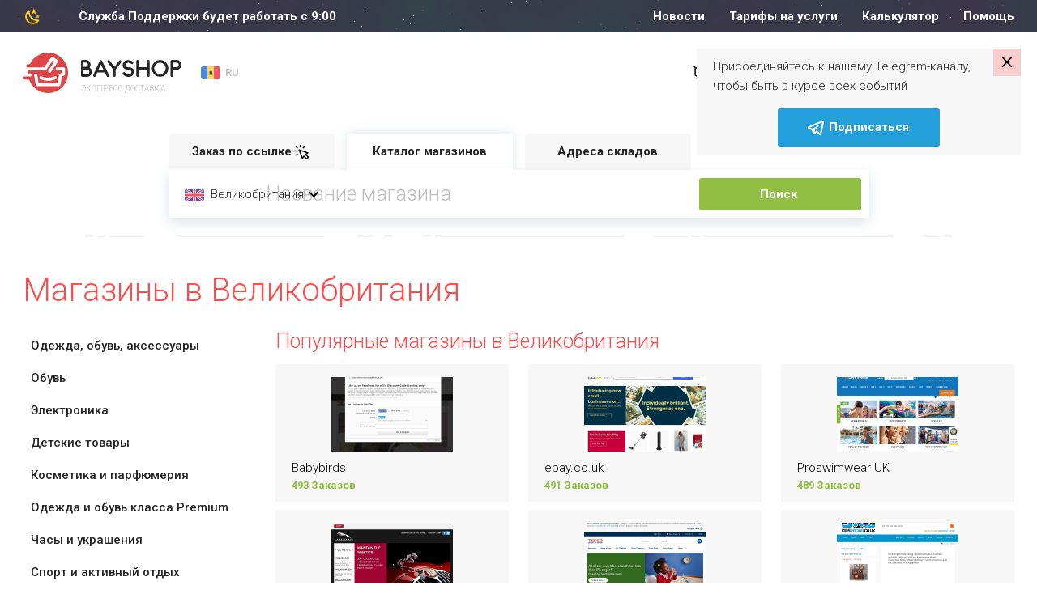

--- FILE ---
content_type: text/html; charset=UTF-8
request_url: https://bayshop.com/RU/shop-gb/7/
body_size: 18654
content:
<!DOCTYPE html><html lang="ru-MD">
<head>
    <meta charset="UTF-8">
    <meta name="viewport" content="width=device-width, initial-scale=1, user-scalable=no">
    <meta name="apple-itunes-app" content="app-id=1187326164">
    <meta http-equiv="X-UA-Compatible" content="ie=edge">
    <title>Онлайн магазины в Молдове | Заказать товары онлайн из Великобритании Страница 7</title>    <meta http-equiv="Content-Language" content="en-US" >
<meta name="msapplication-TileColor" content="#ffffff" >
<meta name="msapplication-TileImage" content="/favicon/ms-icon-144x144.png" >
<meta name="yandex-verification" content="100bb5441f1dc948" >
<meta property="og:image" content="https://bayshop.com/clear_logo.png" >
<meta property="og:image:width" content="556" >
<meta property="og:image:height" content="556" >
<meta name="twitter:image:src" content="https://bayshop.com/clear_logo.png" >
<meta name="description" content="Заказать товары из Великобритании с быстрой доставкой в Молдову. Предложения и скидки на товары из Великобритании, c доступной доставкой в Молдову. Страница 7" >
<meta property="og:title" content="Онлайн магазины в Молдове | Заказать товары онлайн из Великобритании Страница 7" >
<meta property="og:description" content="Заказать товары из Великобритании с быстрой доставкой в Молдову. Предложения и скидки на товары из Великобритании, c доступной доставкой в Молдову. Страница 7" >    <link href="/css/select-box.css" media="screen" rel="stylesheet" type="text/css" >
<link href="/css/jquery.fancybox.css" media="screen" rel="stylesheet" type="text/css" >
<link href="/css/jquery.mCustomScrollbar.css" media="screen" rel="stylesheet" type="text/css" >
<link href="/css/jquery-ui.css" media="screen" rel="stylesheet" type="text/css" >
<link href="/js/vEngine/css/validationEngine.jquery.css" media="screen" rel="stylesheet" type="text/css" >
<link href="/css/app.css?v=1691749330" media="screen" rel="stylesheet" type="text/css" >
<link href="/img/favicon/apple-icon-57x57.png" rel="apple-touch-icon" >
<link href="/img/favicon/apple-icon-60x60.png" rel="apple-touch-icon" >
<link href="/img/favicon/apple-icon-72x72.png" rel="apple-touch-icon" >
<link href="/img/favicon/apple-icon-76x76.png" rel="apple-touch-icon" >
<link href="/img/favicon/apple-icon-114x114.png" rel="apple-touch-icon" >
<link href="/img/favicon/apple-icon-120x120.png" rel="apple-touch-icon" >
<link href="/img/favicon/apple-icon-144x144.png" rel="apple-touch-icon" >
<link href="/img/favicon/apple-icon-152x152.png" rel="apple-touch-icon" >
<link href="/img/favicon/apple-icon-180x180.png" rel="apple-touch-icon" >
<link href="/img/favicon/android-icon-192x192.png" rel="icon" type="image/png" >
<link href="/img/favicon/favicon-32x32.png" rel="icon" type="image/png" >
<link href="/img/favicon/favicon-96x96.png" rel="icon" type="image/png" >
<link href="/img/favicon/favicon-16x16.png" rel="icon" type="image/png" >
<link href="/favicon/favicon.ico" rel="shortcut icon" type="image/x-icon" >
<link href="/favicon/manifest.json" rel="manifest" >
<link href="https://bayshop.com/RU/amp-shop-gb/" rel="amphtml" >
<link href="/css/jquery.jgrowl.css" media="screen" rel="stylesheet" type="text/css" >
<link href="https://bayshop.com/RU/shop-gb/" rel="canonical" >
            <!-- Google Tag Manager -->
        <script>(function(w,d,s,l,i){w[l]=w[l]||[];w[l].push({'gtm.start':
                    new Date().getTime(),event:'gtm.js'});var f=d.getElementsByTagName(s)[0],
                                                              j=d.createElement(s),dl=l!='dataLayer'?'&l='+l:'';j.async=true;j.src=
                'https://www.googletagmanager.com/gtm.js?id='+i+dl;f.parentNode.insertBefore(j,f);
            })(window,document,'script','dataLayer','GTM-PBLPBP');</script>
        <!-- End Google Tag Manager -->
    
    <script src="/js/jquery1.10.2.min.js"></script>
<script src="/js/jquery.fancybox.js"></script>
<!--[if lt IE 9]><script src="//html5shim.googlecode.com/svn/trunk/html5.js"></script><![endif]-->
<script src="/js/jquery-migrate.js"></script>
<script src="/js/jquery.selectBox.js"></script>
<script src="/js/jquery.jcarousel.js"></script>
<script src="/js/jquery.placeholder.min.js"></script>
<script src="/js/jquery.cookie.js"></script>
<script src="/js/jquery.scrollTo-min.js"></script>
<script src="/js/jquery-ui-1.10.3.custom.min.js"></script>
<script src="/js/jquery.maskedinput.min.js"></script>
<!--[if lt IE 8]><script src="/js/ie.js"></script><![endif]-->
<script src="/js/jquery.reveal.js"></script>
<script src="/js/vEngine/js/languages/jquery.validationEngine-ru.js?v=1743002734"></script>
<script src="/js/vEngine/js/jquery.validationEngine.js"></script>
<script src="/js/vEngine/js/jquery.validationEngine-settings.js"></script>
<script>
    //<!--
                            var sess = 'ff26a042dc3e9ecc27e2d178653c03f7';
                        var lang = 'ru';
                        var mid  = 0;
                        var role = '';    //-->
</script>
<script>
    //<!--
                            var sess = 'ff26a042dc3e9ecc27e2d178653c03f7';
                        var lang = 'ru';
                        var mid  = 0;
                        var role = '';    //-->
</script>
<script>
    //<!--
                            var sess = 'ff26a042dc3e9ecc27e2d178653c03f7';
                        var lang = 'ru';
                        var mid  = 0;
                        var role = '';    //-->
</script>
<script type="application/ld+json">
    //<!--
            {
          "@context": "https://schema.org",
          "@type": "Organization",
          "url": "https://bayshop.com",
          "logo": "https://bayshop.com/img/svg/logo-mob.svg"
        }    //-->
</script>
<script src="/js/jquery.jgrowl.js"></script>    <link rel="shortcut icon" href="/img/favicon.ico">


    <!-- Facebook Pixel Code -->
    <script>
        !function (f, b, e, v, n, t, s) {
            if (f.fbq) return;
            n = f.fbq = function () {
                n.callMethod ?
                    n.callMethod.apply(n, arguments) : n.queue.push(arguments)
            };
            if (!f._fbq) f._fbq = n;
            n.push = n;
            n.loaded = !0;
            n.version = '2.0';
            n.queue = [];
            t = b.createElement(e);
            t.async = !0;
            t.src = v;
            s = b.getElementsByTagName(e)[0];
            s.parentNode.insertBefore(t, s)
        }(window,
            document, 'script', '//connect.facebook.net/en_US/fbevents.js');

        fbq('init', '633292320142919');
        fbq('track', "PageView");</script>
    <noscript><img height="1" width="1" style="display:none"
                   src="https://www.facebook.com/tr?id=633292320142919&ev=PageView&noscript=1"
        /></noscript>
    <!-- End Facebook Pixel Code -->
</head>
<body class="no-news">

<style>
    .app-banner {
        display: flex;
        align-items: center;
        background-color: #f3f3f3;
        padding: 8px 12px;
        width: 100%;
    }

    .app-icon {
        width: 48px;
        height: 48px;
        border-radius: 12px;
        margin-right: 12px;
        flex-shrink: 0;
    }

    .app-info {
        flex: 1;
        overflow: hidden;
    }

    .app-title {
        font-weight: 600;
        font-size: 13px;
        white-space: nowrap;
        overflow: hidden;
        text-overflow: ellipsis;
    }

    .app-subtitle {
        font-size: 10px;
        color: #aaa;
        white-space: nowrap;
        overflow: hidden;
        text-overflow: ellipsis;
    }

    .app-button {
        background: #90bf43;
        color: white;
        text-decoration: none;
        font-weight: 600;
        font-size: 15px;
        padding: 6px 14px;
        border-radius: 16px;
        margin-left: 12px;
        flex-shrink: 0;
    }
</style>

<div class="app-banner" id="android-app-banner" style="display: none;">
    <img class="app-icon" src="/img/logo-google-play.png" alt="App Icon">
    <div class="app-info">
        <div class="app-title">BayShop.com</div>
        <div class="app-subtitle">BayShop.com - Доставка из США и Европы в Молдову</div>
    </div>
    <a class="app-button" id="google-play-button" href="#">Открыть</a>
</div>

<script>
    document.addEventListener("DOMContentLoaded", function() {
        var ua = navigator.userAgent.toLowerCase();
        var isAndroid = ua.indexOf("android") > -1;

        if (isAndroid) {
            var banner = document.getElementById("android-app-banner");
            banner.style.display = "flex";
        }
    });
    document.getElementById('google-play-button').addEventListener('click', function(e) {
        e.preventDefault();
        var now = Date.now();
        window.location = 'bayshopapp://open';

        setTimeout(function() {
            if (Date.now() - now < 2000) {
                window.location = 'https://play.google.com/store/apps/details?id=com.softranger.bayshopmfr2';
            }
        }, 1500);
    });
</script>
<style>
    .invite-popup {
        position: fixed;
        z-index: 1072;
        padding: 10px 20px 10px 20px;
        top: 60px;
        right: 20px;
        margin-left: 20px;
        background-color: #f7f7f7;
        -webkit-transition: transform 1s;
        -moz-transition: transform 1s;
        -o-transition: transform 1s;
        transition: transform 1s;
        -moz-transform: translate(140%, 0%);
        -ms-transform: translate(140%, 0%);
        -webkit-transform: translate(140%, 0%);
        -o-transform: translate(140%, 0%);
        transform: translate(140%, 0%);
        max-width: 400px;
    }

    .invite-text {
        padding-right: 20px;
    }

    .invite-popup-close-button{
        position: absolute;
        top: 0;
        right: 0;
        padding: 0px 9px 4px 9px;
        background-color: #ff00002b;
        cursor: pointer;
        font-size: 23pt;
        line-height: 23pt;
        color: black;
    }

    .invite-popup #button {
        background-color: #23A0DC;
        border-color: #23A0DC;
    }

    .show-popup{
        -moz-transform: translate(0%, 0%);
        -ms-transform: translate(0%, 0%);
        -webkit-transform: translate(0%, 0%);
        -o-transform: translate(0%, 0%);
        transform: translate(0%, 0%);
    }
</style>
<div class="invite-popup">
    <div id="telegram-invite" class="telegram-invite">
        <div class="invite-body">
            <div class="invite-text">
                <p>Присоединяйтесь к нашему Telegram-каналу, чтобы быть в курсе всех событий</p>
            </div>
            <button id="button" class="btn btn-primary m-auto d-block"><img src="/img/svg/telegram-white.svg" alt="cart"> <span>Подписаться</span> </button>        </div>
        <div class="invite-popup-close-button">×</div>
    </div>
</div>
<script>
    setTimeout(function(){
        $('.invite-popup').addClass('show-popup');
    }, 100);

    var callbackUrl = '/telegram-invite-popup';

    $(document).on('click', '.invite-popup-close-button', function (e) {
        e.preventDefault();
        console.log('close');
        $(this).closest('.invite-popup').removeClass('show-popup');
        setTimeout(function(){
            $(this).closest('.invite-popup').remove();
        },2000);
        if (callbackUrl) {
            $.get(callbackUrl,
                {'popup-action': 'close'},
                function (data) {
                    console.log(data);
                }
            );
        }
    });

    $(document).on('click', '#button', function (e) {
        e.preventDefault();
        $(this).closest('.invite-popup').remove();
        if (callbackUrl) {
            $.get(callbackUrl,
                {'popup-action': 'open'},
                function (data) {
                    console.log(data);
                }
            );
        }

        var win = window.open('https://t.me/bayshopmoldova', '_blank');
        if (win) {
            win.focus();
        }
    });
</script>            <!-- Google Tag Manager (noscript) -->
        <noscript>
            <iframe src="https://www.googletagmanager.com/ns.html?id=GTM-PBLPBP"
                    height="0" width="0" style="display:none;visibility:hidden"></iframe>
        </noscript>
        <!-- End Google Tag Manager (noscript) -->
        <div class="vh75">
        <div class="fixed-header">
            
            <div class="header-nav night-mode">
    <div class="container">
        <div class="row" data-mode="day">
            <div class="col-xl-3 col-lg-5">
                <div class="header-nav-info">
                                            <a href="tel:022999321">022 999 321</a>
                                        <div class="dropdown language-drop">
    <a href="#"
       class="dropdown-toggle default-link"
       data-toggle="dropdown"
       aria-haspopup="true"
       aria-expanded="false">
        <img src="/img/svg/flags/md.svg" alt="Moldova">
        <span>RU</span>
    </a>
    <ul class="dropdown-menu">
                    <li class="dropdown-submenu">
                <a href="#" class="dropdown-toggle">
                    <img src="/img/svg/flags/md.svg" alt="Молдова">
                    <span>Молдова</span>
                    <svg><path d="m7.41 8.58 4.59 4.59 4.59-4.59 1.41 1.42-6 6-6-6z"></path></svg>
                </a>
                                    <ul class="dropdown-menu show">
                                                    <li>
                                                                                                                                                                                    <a href="/shop-gb/7/" data-lang="ro" data-country="MD" class="js-change-lang">RO</a>
                                                            </li>
                                                    <li>
                                                                                                                                                                                    <a href="/RU/shop-gb/7/" data-lang="ru" data-country="MD" class="js-change-lang">RU</a>
                                                            </li>
                                                    <li>
                                                                                                                                                                                    <a href="/EN/shop-gb/7/" data-lang="en" data-country="MD" class="js-change-lang">EN</a>
                                                            </li>
                                            </ul>
                            </li>
                                                                                                <li class="dropdown-submenu">
                        <a href="#">&nbsp;</a>
                    </li>
                                                                                    <li class="dropdown-submenu">
                        <a href="#">&nbsp;</a>
                    </li>
                                                                    </ul>
</div>

<script type="text/javascript">
    $(document).on('click', '.js-change-lang', function (e) {
        e.stopPropagation();
        var lang    = $(this).data('lang');
        var country = $(this).data('country');
        $.cookie('change-lang', lang, {expires: 5, path: '/'});
        $.cookie('change-country', country, {expires: 5, path: '/'});
    });
</script>                </div>
            </div>
            <div class="col-xl-9 col-lg-7">
                <nav class="menu">
                    <!--<a--><!-- href="--><!--">--><!--</a>-->
<!--<a--><!-- href="--><!--">--><!--</a>-->
<a href="/RU/news/">Новости</a>
<!--<a--><!-- href="--><!--">--><!--</a>-->
<a href="/RU/tariffs">Тарифы на услуги</a>
<!--<a--><!-- href="--><!--">--><!--</a>-->
<a href="/RU/calculator">Калькулятор</a>
<a href="/RU/page/help.html">Помощь</a>                </nav>
                <div class="logout-buttons">
                                <a href="/RU/cart" class="cart-link">
            <svg>
                <g transform="translate(-20 -362)">
                    <g transform="translate(21 363)">
                        <rect fill="none" width="24" height="24" transform="translate(-1 -1)"></rect>
                        <path d="M33.4,33.483a.814.814,0,0,1-.811.811h-11.8a2.507,2.507,0,0,1-1.925-.752,2.6,2.6,0,0,1-.644-1.833V23.883a1.677,1.677,0,0,0-1.694-1.639.812.812,0,0,1,.105-1.62,3.45,3.45,0,0,1,3,2.063h5.4a.814.814,0,0,1,0,1.625H19.843v7.414a.559.559,0,0,1,0,.062,1.038,1.038,0,0,0,.229.655.978.978,0,0,0,.731.229H32.587A.814.814,0,0,1,33.4,33.483Zm.1-10.443a.807.807,0,0,0-.674-.362H28.473a.814.814,0,1,0,0,1.625h3.14l-1.618,5.042H22.02a.811.811,0,1,0,0,1.622h8.518a.809.809,0,0,0,.752-.5l2.292-6.678a.8.8,0,0,0-.08-.749ZM23.963,37.046a1.673,1.673,0,1,1-1.673-1.673A1.673,1.673,0,0,1,23.963,37.046Zm7.3,0a1.677,1.677,0,1,1-1.675-1.671,1.677,1.677,0,0,1,1.675,1.671Z" transform="translate(-14.904 -18.646)"></path>
                    </g>
                </g>
            </svg>
                        <span class="link-text">Корзина</span>
        </a>
                                <a href="/RU/auth/register/" class="">Регистрация</a>
                <a href="/RU/auth/login" class="entry-btn">Войти</a>
                    </div>
            </div>
        </div><!-- .topbar -->
                    <div class="row" data-mode="night">
                <div class="col-xl-4 col-lg-5">
                    <div class="night-left">
                        <svg>
                            <g transform="translate(-123 -558)">
                                <rect fill="none" width="24" height="24" transform="translate(123 558)"></rect>
                                <path d="M16.733,3.94,14.367,5.786,15.218,8.7l-2.46-1.722L10.3,8.7l.851-2.912L8.782,3.94l2.984-.086L12.758,1l.992,2.855,2.984.086m3.274,6.575-1.534,1.189.552,1.884-1.59-1.113-1.59,1.113.552-1.884-1.534-1.189,1.927-.048.645-1.856.645,1.856,1.927.048m-2.133,4.71c.776-.076,1.609,1.047,1.113,1.76a8.1,8.1,0,0,1-1.01,1.209,9.2,9.2,0,0,1-13.227,0,9.622,9.622,0,0,1,0-13.455A9.344,9.344,0,0,1,5.939,3.712c.7-.5,1.805.343,1.731,1.132a9.586,9.586,0,0,0,2.7,7.632,9.225,9.225,0,0,0,7.5,2.75m-1.534,1.922a11.212,11.212,0,0,1-7.3-3.3A11.579,11.579,0,0,1,5.78,6.405a7.709,7.709,0,0,0,.29,10.448,7.392,7.392,0,0,0,10.271.295Z" transform="translate(123.993 559)"></path>
                            </g>
                        </svg>
                        <div class="night-left-text">
                                                            <span>Служба Поддержки будет работать с 9:00</span>
                                                    </div>
                    </div>
                </div>
                <div class="col-xl-8 col-lg-7">
                    <nav class="menu">
                        <!--<a--><!-- href="--><!--">--><!--</a>-->
<!--<a--><!-- href="--><!--">--><!--</a>-->
<a href="/RU/news/">Новости</a>
<!--<a--><!-- href="--><!--">--><!--</a>-->
<a href="/RU/tariffs">Тарифы на услуги</a>
<!--<a--><!-- href="--><!--">--><!--</a>-->
<a href="/RU/calculator">Калькулятор</a>
<a href="/RU/page/help.html">Помощь</a>                    </nav>
                </div>
            </div><!-- .night-->
            </div><!-- .container-topbar -->
</div><!-- .block-topbar -->        </div>

        <header class="">
    <div class="container">
        <div class="header-left">
            <div class="burger-btn burger-white">
                <svg xmlns="http://www.w3.org/2000/svg" xmlns:xlink="http://www.w3.org/1999/xlink" version="1.1"
                     width="24" height="24" viewBox="0 0 24 24">
                    <path d="M3,6H21V8H3V6M3,11H21V13H3V11M3,16H21V18H3V16Z"/>
                </svg>
            </div>
            <a href="/RU/" class="logo">
                <div class="logo-box">
                                            <svg>
                            <path fill="#262626" d="M82.592,18.544A6.155,6.155,0,0,0,83.806,14.9,5.821,5.821,0,0,0,77.9,9.008H73.585v0.11a1.614,1.614,0,0,0-1.591,1.631v17.44A1.639,1.639,0,0,0,73.5,29.82v0.166h6.122a6.208,6.208,0,0,0,5.906-6.329A6.058,6.058,0,0,0,82.592,18.544ZM80.549,14.8a2.8,2.8,0,0,1-2.383,2.752H75.079V12.186h2.735A2.614,2.614,0,0,1,80.549,14.8ZM79.5,26.816H75.079v-5.85h4.208a2.914,2.914,0,0,1,2.921,2.758A3.034,3.034,0,0,1,79.5,26.816Zm26.995,0.77-8.538-17.42a1.667,1.667,0,0,0-1.464-.911H96.467a1.648,1.648,0,0,0-1.437.966l-7.915,17.42a1.647,1.647,0,0,0,.786,2.181,1.447,1.447,0,0,0,.678.166,1.622,1.622,0,0,0,1.464-.966l1.906-4.4c5.771,0.007,9.5,0,9.5,0l2.145,4.455a1.6,1.6,0,0,0,2.168.718A1.634,1.634,0,0,0,106.5,27.586ZM93.374,21.45l3.084-6.827,3.33,6.827H93.374Zm27.9-11.617a1.6,1.6,0,0,0-2.266.276l-5.826,7.564-5.745-7.757a1.6,1.6,0,0,0-2.265-.331,1.689,1.689,0,0,0-.3,2.319l6.794,9.06V28.28a1.544,1.544,0,1,0,3.078.076V20.931l6.8-8.779A1.69,1.69,0,0,0,121.271,9.833Zm11.57,8.451a14.022,14.022,0,0,0-2.33-.277,5.2,5.2,0,0,1-2.764-.609,2.445,2.445,0,0,1-1.084-2.519,3.3,3.3,0,0,1,2.71-2.27,6.063,6.063,0,0,1,4.633,1.218,1.63,1.63,0,0,0,2.276-.277,1.714,1.714,0,0,0-.271-2.325,9.451,9.451,0,0,0-7.072-1.882,6.586,6.586,0,0,0-5.392,4.65A5.809,5.809,0,0,0,125.9,20.11a8.035,8.035,0,0,0,4.444,1.19,9.086,9.086,0,0,1,1.789.194,2.721,2.721,0,0,1,2.195,2.713c-0.082,1.411-1.545,2.242-2.873,2.435a6.006,6.006,0,0,1-5.338-1.882,1.569,1.569,0,0,0-2.249-.194,1.686,1.686,0,0,0-.189,2.325,9.046,9.046,0,0,0,6.909,3.1,10.7,10.7,0,0,0,1.328-.083c2.574-.387,5.446-2.27,5.636-5.508A6.046,6.046,0,0,0,132.841,18.284Zm22.3-9.272a1.66,1.66,0,0,0-1.655,1.686l-0.014,7.339H143.5L143.48,10.7a1.677,1.677,0,0,0-1.655-1.686A1.66,1.66,0,0,0,140.17,10.7V28.3a1.66,1.66,0,0,0,1.655,1.686A1.678,1.678,0,0,0,143.48,28.3l0.019-7.1h9.978l0.014,7.1a1.66,1.66,0,0,0,1.655,1.686A1.677,1.677,0,0,0,156.8,28.3V10.7A1.677,1.677,0,0,0,155.146,9.012Zm14.5,20.975a10.363,10.363,0,0,1-10.228-10.5,10.218,10.218,0,1,1,20.429.028A10.352,10.352,0,0,1,169.643,29.986Zm0-17.633a7.147,7.147,0,1,0,6.944,7.131A7.061,7.061,0,0,0,169.643,12.353Zm20.446-3.341h-6.125V9.178a1.637,1.637,0,0,0-1.5,1.631v17.55a1.549,1.549,0,1,0,3.088-.078V21.207h4.276A6.042,6.042,0,0,0,196,15.369,6.227,6.227,0,0,0,190.089,9.012Zm-0.323,9.021h-4.218V12.186h4.432a3.02,3.02,0,0,1,2.7,3.076A2.925,2.925,0,0,1,189.766,18.033Z"></path>
                            <path fill="#df4546" d="M27.5,22.016a2.02,2.02,0,0,0,1.806-.968q3.752-5.57,7.515-11.132c0.116-.172.189-0.21,0.375-0.087,0.588,0.387,1.186.759,1.791,1.12,0.176,0.105.178,0.174,0.067,0.336q-3.637,5.321-7.265,10.648a1.887,1.887,0,0,0-.313,1.667,1.8,1.8,0,0,0,1.542,1.362A1.779,1.779,0,0,0,34.8,24.2c0.273-.367.52-0.754,0.778-1.133q3.877-5.689,7.76-11.374a1.951,1.951,0,0,0-.207-2.564,2.735,2.735,0,0,0-.4-0.292Q40.121,7.2,37.5,5.564a1.861,1.861,0,0,0-2.668.571q-4.009,5.926-8.01,11.857a0.475,0.475,0,0,1-.45.245Q16.291,18.227,6.21,18.23a1.858,1.858,0,0,1-.425-3.682,10.021,10.021,0,0,1,1.7-.035,1.944,1.944,0,0,0,1.895-1.149A24.8,24.8,0,0,1,18.971,3.32,24.025,24.025,0,0,1,27.19.352,23.074,23.074,0,0,1,31.678.01,24.3,24.3,0,0,1,49.391,7.993,25.065,25.065,0,0,1,56,26.213a24.715,24.715,0,0,1-5.91,15.054A24.336,24.336,0,0,1,36.841,49.4a24.083,24.083,0,0,1-4.613.611A24.7,24.7,0,0,1,8.39,34.525a1.8,1.8,0,0,0-1.832-1.247c-1.557,0-3.113,0-4.67,0a1.86,1.86,0,1,1,.022-3.72c1.818-.007,3.637,0,5.455,0,0.718,0,1.437,0,2.155,0a1.889,1.889,0,0,0,0-3.776c-0.7,0-1.407.006-2.11,0a1.883,1.883,0,0,1-.47-3.7A1.272,1.272,0,0,1,7.4,22.008ZM44.788,41.57a1.862,1.862,0,0,0,1.91-1.554c0.082-.443.147-0.889,0.216-1.334q0.368-2.382.733-4.765c0.233-1.5.472-3,.7-4.5a0.284,0.284,0,0,1,.247-0.286c0.77-.184,1.536-0.382,2.3-0.579a1.889,1.889,0,0,0,1.445-1.842q0.011-3.3,0-6.6a1.871,1.871,0,0,0-1.828-1.882q-3.985-.009-7.97,0a1.88,1.88,0,0,0-1.765,2.332,1.853,1.853,0,0,0,1.851,1.442q2.84,0.006,5.68,0c0.211,0,.262.063,0.26,0.265-0.01.911-.008,1.822,0,2.733a0.241,0.241,0,0,1-.22.29c-0.7.166-1.408,0.339-2.1,0.534a1.794,1.794,0,0,0-1.364,1.462c-0.118.6-.2,1.2-0.289,1.8q-0.328,2.1-.655,4.207c-0.216,1.4-.429,2.791-0.648,4.185-0.051.324-.059,0.323-0.386,0.323H19.866c-0.045,0-.09,0-0.135,0a0.17,0.17,0,0,1-.216-0.178c-0.216-1.448-.444-2.895-0.668-4.342-0.3-1.944-.6-3.89-0.907-5.832a1.88,1.88,0,1,0-3.738.407c0.093,0.722.211,1.441,0.321,2.161q0.32,2.082.645,4.163,0.328,2.115.657,4.229c0.089,0.571.164,1.145,0.275,1.712a1.786,1.786,0,0,0,1.89,1.441h26.8ZM31.3,34.834c0.894-.028,1.849-0.064,2.8-0.167a23.935,23.935,0,0,0,4.685-.965,14.018,14.018,0,0,0,2.449-.99,1.892,1.892,0,0,0-.952-3.554,2.689,2.689,0,0,0-1.059.329,19.226,19.226,0,0,1-7.119,1.528,20.351,20.351,0,0,1-4.046-.216,16.487,16.487,0,0,1-4.808-1.441,1.89,1.89,0,0,0-1.735,3.357c0.275,0.15.561,0.283,0.85,0.406A23.06,23.06,0,0,0,31.3,34.834Z"></path>
                        </svg>
                        <span>Экспресс доставка</span>
                                    </div>
                <svg class="d-lg-none d-block" height="392" width="441" viewBox="0 0 441 392">
                    <path fill="#df4546" d="m662.453 1981.5c6.23.02 10.755-2.47 14.215-7.59q29.527-43.635 59.149-87.23c.911-1.34 1.485-1.64 2.951-.68 4.627 3.04 9.337 5.95 14.094 8.78 1.387.83 1.4 1.37.529 2.64q-28.625 41.685-57.176 83.44c-2.755 4.02-3.875 8.32-2.467 13.06 1.8 6.06 5.946 9.72 12.137 10.67 5.77.88 10.549-1.26 14.049-5.94 2.15-2.88 4.1-5.91 6.128-8.88q30.518-44.58 61.077-89.13c4.775-6.92 3.585-15.34-1.63-20.09a21.813 21.813 0 0 0 -3.13-2.29q-20.607-12.855-41.238-25.68c-7.61-4.73-15.938-2.97-21 4.48q-31.553 46.44-63.045 92.91a3.755 3.755 0 0 1 -3.541 1.92q-79.337-.09-158.675-.06c-8.05 0-13.811-4.86-15.131-12.73-1.232-7.35 4.352-15.01 11.785-16.12 4.453-.67 8.942-.36 13.4-.27 6.948.14 11.7-2.94 14.911-9.01a194.685 194.685 0 0 1 75.464-78.7 189.774 189.774 0 0 1 64.691-23.26 182.709 182.709 0 0 1 35.318-2.68c55.059 1.58 101.7 22.31 139.416 62.56 24.78 26.43 40.581 57.73 48.113 93.19a190 190 0 0 1 3.882 49.57c-2.333 44.5-17.67 84.01-46.519 117.97-27.725 32.63-62.611 53.84-104.254 63.74a191.032 191.032 0 0 1 -36.3 4.79c-82.477 3.39-156.978-46.16-187.625-121.36-2.7-6.63-7.3-9.77-14.419-9.77-12.251-.01-24.5.01-36.754-.01a14.625 14.625 0 0 1 -14.171-10.23c-2.953-9.61 4.032-18.88 14.346-18.92 14.312-.06 28.625-.02 42.938-.02 5.654 0 11.309.03 16.963-.01a14.794 14.794 0 0 0 .023-29.58c-5.536-.04-11.074.05-16.61-.03a14.748 14.748 0 0 1 -3.7-28.96 10.024 10.024 0 0 1 3.593-.56c2.16 0 151.268.07 158.213.07zm136.052 153.22c7.671-.06 13.649-4.68 15.033-12.17.641-3.47 1.16-6.97 1.7-10.46q2.893-18.66 5.767-37.34c1.829-11.74 3.719-23.48 5.506-35.23a2.23 2.23 0 0 1 1.944-2.24c6.057-1.44 12.09-2.99 18.122-4.54a14.808 14.808 0 0 0 11.371-14.43q.087-25.845-.009-51.69a14.691 14.691 0 0 0 -14.388-14.75q-31.364-.075-62.727.01c-9.263.03-16.2 9.27-13.894 18.27a14.578 14.578 0 0 0 14.572 11.3q22.351.045 44.7-.03c1.66-.01 2.061.49 2.043 2.08-.077 7.14-.063 14.28-.006 21.42a1.9 1.9 0 0 1 -1.729 2.27c-5.544 1.3-11.079 2.66-16.567 4.18-5.839 1.62-9.552 5.48-10.737 11.46-.926 4.67-1.536 9.4-2.274 14.11q-2.583 16.485-5.153 32.97c-1.7 10.93-3.378 21.87-5.1 32.8-.4 2.53-.465 2.52-3.036 2.52h-181.285c-.353 0-.709-.02-1.06.01-1.029.09-1.516-.19-1.7-1.4-1.7-11.35-3.494-22.68-5.259-34.02-2.372-15.23-4.694-30.48-7.135-45.7-1.284-8.01-7.062-13.13-14.607-13.22a14.631 14.631 0 0 0 -14.817 16.41c.728 5.66 1.657 11.3 2.528 16.94q2.52 16.3 5.077 32.62 2.582 16.575 5.167 33.14c.7 4.48 1.3 8.98 2.165 13.42 1.365 6.97 7.034 11.29 14.872 11.29zm-106.148-52.78c7.033-.22 14.549-.5 22.049-1.31a188.389 188.389 0 0 0 36.87-7.56 110.52 110.52 0 0 0 19.272-7.76 14.817 14.817 0 0 0 -7.492-27.85c-3.069.05-5.647 1.39-8.337 2.58-17.834 7.92-36.69 11.17-56.026 11.98a160.958 160.958 0 0 1 -31.849-1.7c-13.121-2.07-25.869-5.37-37.844-11.29a14.822 14.822 0 0 0 -13.653 26.31c2.168 1.17 4.415 2.22 6.687 3.18 22.322 9.44 45.74 13.18 70.323 13.42z" fill-rule="evenodd" transform="translate(-446 -1809)"></path>
                </svg>
            </a>
            <div class="dropdown language-drop">
    <a href="#"
       class="dropdown-toggle default-link"
       data-toggle="dropdown"
       aria-haspopup="true"
       aria-expanded="false">
        <img src="/img/svg/flags/md.svg" alt="Moldova">
        <span>RU</span>
    </a>
    <ul class="dropdown-menu">
                    <li class="dropdown-submenu">
                <a href="#" class="dropdown-toggle">
                    <img src="/img/svg/flags/md.svg" alt="Молдова">
                    <span>Молдова</span>
                    <svg><path d="m7.41 8.58 4.59 4.59 4.59-4.59 1.41 1.42-6 6-6-6z"></path></svg>
                </a>
                                    <ul class="dropdown-menu show">
                                                    <li>
                                                                                                                                                                                    <a href="/shop-gb/7/" data-lang="ro" data-country="MD" class="js-change-lang">RO</a>
                                                            </li>
                                                    <li>
                                                                                                                                                                                    <a href="/RU/shop-gb/7/" data-lang="ru" data-country="MD" class="js-change-lang">RU</a>
                                                            </li>
                                                    <li>
                                                                                                                                                                                    <a href="/EN/shop-gb/7/" data-lang="en" data-country="MD" class="js-change-lang">EN</a>
                                                            </li>
                                            </ul>
                            </li>
                                                                                                <li class="dropdown-submenu">
                        <a href="#">&nbsp;</a>
                    </li>
                                                                                    <li class="dropdown-submenu">
                        <a href="#">&nbsp;</a>
                    </li>
                                                                    </ul>
</div>

<script type="text/javascript">
    $(document).on('click', '.js-change-lang', function (e) {
        e.stopPropagation();
        var lang    = $(this).data('lang');
        var country = $(this).data('country');
        $.cookie('change-lang', lang, {expires: 5, path: '/'});
        $.cookie('change-country', country, {expires: 5, path: '/'});
    });
</script>        </div><!-- .header-left -->
        <div class="header-right">
                        <a href="/RU/cart" class="cart-link">
            <svg>
                <g transform="translate(-20 -362)">
                    <g transform="translate(21 363)">
                        <rect fill="none" width="24" height="24" transform="translate(-1 -1)"></rect>
                        <path d="M33.4,33.483a.814.814,0,0,1-.811.811h-11.8a2.507,2.507,0,0,1-1.925-.752,2.6,2.6,0,0,1-.644-1.833V23.883a1.677,1.677,0,0,0-1.694-1.639.812.812,0,0,1,.105-1.62,3.45,3.45,0,0,1,3,2.063h5.4a.814.814,0,0,1,0,1.625H19.843v7.414a.559.559,0,0,1,0,.062,1.038,1.038,0,0,0,.229.655.978.978,0,0,0,.731.229H32.587A.814.814,0,0,1,33.4,33.483Zm.1-10.443a.807.807,0,0,0-.674-.362H28.473a.814.814,0,1,0,0,1.625h3.14l-1.618,5.042H22.02a.811.811,0,1,0,0,1.622h8.518a.809.809,0,0,0,.752-.5l2.292-6.678a.8.8,0,0,0-.08-.749ZM23.963,37.046a1.673,1.673,0,1,1-1.673-1.673A1.673,1.673,0,0,1,23.963,37.046Zm7.3,0a1.677,1.677,0,1,1-1.675-1.671,1.677,1.677,0,0,1,1.675,1.671Z" transform="translate(-14.904 -18.646)"></path>
                    </g>
                </g>
            </svg>
                        <span class="link-text">Корзина</span>
        </a>
                                <a href="/RU/auth/register/" class="btn btn-primary entry-btn d-lg-inline-block d-none">Регистрация</a>
                <a href="/RU/auth/login" class="entry-btn">Войти</a>
            </div>
    </div><!-- .container -->
</header>
        <div class="d-lg-none d-block">
    <div class="overlay"></div>
    <div class="mobile-menu">
        <div class="profile-mobile">
                            <a href="/RU/auth/login" class="registration-link">Войти</a>
                        <div class="close-btn">
                <svg width="13px" height="13px" viewBox="0 0 13 13" version="1.1" xmlns="http://www.w3.org/2000/svg"
                     xmlns:xlink="http://www.w3.org/1999/xlink">
                    <g id="Page-1" stroke="none" stroke-width="1" fill="none" fill-rule="evenodd">
                        <g id="close" fill="#bfbfbf" fill-rule="nonzero">
                            <path d="M10.7807099,12.616215 L6.4999852,8.30922266 L2.21926046,12.616215 C1.71157393,13.1270168 0.888451429,13.1270168 0.380764898,12.616215 C-0.126921633,12.1054132 -0.126921633,11.2772398 0.380764898,10.766438 L4.66148963,6.45944563 L0.460049613,2.23287839 C-0.0476369178,1.72207657 -0.0476369178,0.893903188 0.460049613,0.383101366 C0.967736144,-0.127700455 1.79085865,-0.127700455 2.29854518,0.383101366 L6.4999852,4.61032246 L10.7014252,0.383101366 C11.2091117,-0.127700455 12.0322342,-0.127700455 12.5399208,0.383101366 C13.0476073,0.893903188 13.0476073,1.72207657 12.5399208,2.23287839 L8.33848076,6.46009949 L12.6192055,10.7670918 C12.9476211,11.0975227 13.075882,11.5791361 12.9556735,12.030513 C12.8354651,12.4818899 12.4850498,12.8344555 12.0364258,12.9554015 C11.5878017,13.0763476 11.1091255,12.9472997 10.7807099,12.6168688 L10.7807099,12.616215 Z"
                                  id="Shape"></path>
                        </g>
                    </g>
                </svg>
            </div>
        </div><!-- .profile-mobile -->
                <div id="accordion" class="mobile-nav">
                        <div class="card">
                <button id="sections"
                        class="card-header collapsed"
                        data-toggle="collapse"
                        data-target="#sections-body"
                        aria-expanded="true"
                        aria-controls="sections-body">Услуги                </button>
                <div id="sections-body"
                     class="collapse"
                     aria-labelledby="sections"
                     data-parent="#accordion">
                    <div class="card-body">
                                                    <a href="/RU/mf-packages">
                                <img src="/img/svg/address-usa.svg" alt="address-usa">
                                <strong>Адреса складов</strong>
                            </a>
                                                                            <a href="/RU/shop-to-order">
                                <img src="/img/svg/icon-tolink.svg" alt="icon-tolink">
                                <strong>Заказ по ссылке</strong>
                            </a>
                                                <a href="/RU/shop-gb/7">
                            <img src="/img/svg/catalog-shops.svg" alt="catalog-shops">
                            <strong>Каталог магазинов</strong>
                        </a>
                    </div>
                </div>
            </div>
                        <div class="card">
                <button id="rates"
                        class="card-header collapsed"
                        data-toggle="collapse"
                        data-target="#rates-body"
                        aria-expanded="false"
                        aria-controls="rates-body">
                    Тарифы и помощь                </button>
                <div id="rates-body"
                     class="collapse"
                     aria-labelledby="rates"
                     data-parent="#accordion">
                    <div class="card-body">
                        <a href="/RU/news/">
                            <img src="/img/svg/notifications-active.svg" alt="help-circle-24">
                            <strong>Новости</strong>
                        </a>
                        <a href="/RU/tariffs">
                            <img src="/img/svg/price.svg" alt="price">
                            <strong>Тарифы</strong>
                        </a>
                        <a href="/RU/calculator">
                            <img src="/img/svg/calculator.svg" alt="calculator">
                            <strong>Калькулятор</strong>
                        </a>
                        <a href="/RU/page/help.html">
                            <img src="/img/svg/help-circle-24.svg" alt="help-circle-24">
                            <strong>Помощь</strong>
                        </a>
                    </div>
                </div>
            </div>
                    </div><!-- .mobile-nav -->
        <div class="contact-box">
            <div class="h3">Контакты</div>
                            <p><b>Наш офис в Кишиневе:</b><br>
Московский пр-т 17/4, 3 этаж, оф. 4<br>
<b>Наш склад в Кишиневе:</b><br>
ул. Михай Витязул 27</p>
                                        <a class="phone-link" href="tel:022 999 321"><img src="/img/svg/phone.svg" alt="phone">022 999 321</a>
                                        <b>Поддержка:</b>
                <div class="working-hours">
                    <img src="/img/svg/clock.svg" alt="clock">
                    <span>Пн-Пт 9:00 - 18:00</span>
                </div>
                                                    <b>Склад:</b>
                <div class="working-hours">
                    <img src="/img/svg/clock.svg" alt="clock">
                    <span>Пн-Пт 10:00-19:00</span>
                </div>
                                        <div class="working-hours">
                    <img src="/img/svg/clock.svg" alt="clock">
                    <span>Сб 10:00-15:00</span>
                </div>
                    </div><!-- .contact-box -->
    </div><!-- .mobile-menu -->
</div>
<script type="text/javascript">
    $(document).ready(function () {
        jQuery_3_3_1('.mobile-nav .card').on('hide.bs.collapse', function () {
            var id = $(this).find('button').attr('id');
            $.cookie('menu-' + id, 0, {path: '/'});
        }).on('show.bs.collapse', function () {
            var id = $(this).find('button').attr('id');
            $.cookie('menu-' + id, 1, {path: '/'});
        });
    });

    $('.mobile-nav .card button').each(function(){
        var id = $(this).attr('id');
        if ($.cookie('menu-' + id) == 1){
            $(this).removeClass('collapsed');
            $('#' + id + '-body').addClass('show');
        }
    })
</script>
        
        <div class="container">
        <div class="search d-lg-block">
        <nav id="search-tab" class="nav nav-tabs search-nav" role="tablist">
            <a href="#reference-box"
               id="reference-link"
               class="nav-item nav-link first-mobile "
               data-toggle="tab"
               role="tab"
               aria-controls="reference-box"
               aria-selected="true"
               data-url="/RU/shop-to-order">
                Заказ по ссылке            </a>
            <a href="/RU/shop-gb/7" class="nav-item nav-link d-lg-flex d-none active">
                Каталог магазинов            </a>
                            <a href="/RU/auth/register/" class="nav-item nav-link usa-btn d-lg-flex d-none">
                    Адреса складов                </a>
                    </nav>
        <div class="tab-content search-box">
            <form id="reference-box"
                  class="tab-pane fade "
                  role="tabpanel"
                  aria-labelledby="reference-link"
                  method="get">
                <div class="input-search">
                    <input type="search" class="search_query js-fix-url-protocol" name="url" placeholder="пример https://next.co.uk/" autocomplete="off" value="">
                </div>
                <button class="btn btn-success btn-search" type="submit">
                    <span class="d-md-block d-none">Следующий шаг</span>
                    <svg class="d-md-none d-block" xmlns="http://www.w3.org/2000/svg"
                         xmlns:xlink="http://www.w3.org/1999/xlink" version="1.1" width="24" height="24"
                         viewBox="0 0 24 24">
                        <path d="M17,18C15.89,18 15,18.89 15,20A2,2 0 0,0 17,22A2,2 0 0,0 19,20C19,18.89 18.1,18 17,18M1,2V4H3L6.6,11.59L5.24,14.04C5.09,14.32 5,14.65 5,15A2,2 0 0,0 7,17H19V15H7.42A0.25,0.25 0 0,1 7.17,14.75C7.17,14.7 7.18,14.66 7.2,14.63L8.1,13H15.55C16.3,13 16.96,12.58 17.3,11.97L20.88,5.5C20.95,5.34 21,5.17 21,5A1,1 0 0,0 20,4H5.21L4.27,2M7,18C5.89,18 5,18.89 5,20A2,2 0 0,0 7,22A2,2 0 0,0 9,20C9,18.89 8.1,18 7,18Z"></path>
                    </svg>
                </button>
            </form><!-- #reference-box -->
            <form id="shops-box" class="tab-pane fade show active"
                  action="/RU/shop-gb/search/"
                  role="tabpanel" aria-labelledby="shops-link">
                <div class="flags-select">
                    <select class="select2-container--flag js-shop-country">
                                                                                    <option data-flag="/img/svg/flags/us.svg"
                                        data-url="/RU/shop-us/search/"
                                        data-country-url="/RU/shop-us/7"
                                        data-shop="ebay"
                                        data-country="us"
                                        value="14" >
                                    США                                </option>
                                                                                                                <option data-flag="/img/svg/flags/ro.svg"
                                        data-url="/RU/shop-ro/search/"
                                        data-country-url="/RU/shop-ro/7"
                                        data-shop="ebay"
                                        data-country="ro"
                                        value="12" >
                                    Румыния                                </option>
                                                                                                                <option data-flag="/img/svg/flags/gb.svg"
                                        data-url="/RU/shop-gb/search/"
                                        data-country-url="/RU/shop-gb/7"
                                        data-shop="ebay"
                                        data-country="gb"
                                        value="7" selected="selected">
                                    Великобритания                                </option>
                                                                                                                <option data-flag="/img/countries/it.png"
                                        data-url="/RU/shop-it/search/"
                                        data-country-url="/RU/shop-it/7"
                                        data-shop="ebay"
                                        data-country="it"
                                        value="18" >
                                    Италия                                </option>
                                                                                                                <option data-flag="/img/svg/flags/gr.svg"
                                        data-url="/RU/shop-de/search/"
                                        data-country-url="/RU/shop-de/7"
                                        data-shop="ebay"
                                        data-country="de"
                                        value="19" >
                                    Германия                                </option>
                                                                                                                <option data-flag="/img/countries/pl.png"
                                        data-url="/RU/shop-pl/search/"
                                        data-country-url="/RU/shop-pl/7"
                                        data-shop="ebay"
                                        data-country="pl"
                                        value="20" >
                                    Польша                                </option>
                                                                        </select>
                </div>
                <div class="input-search">
                    <input type="search" name="key" class="search_query" placeholder="Название магазина" autocomplete="off" value="">
                    <ul class="autocomplete-search"></ul>
                </div>
                <button class="btn btn-success btn-search" type="submit">
                    <span class="d-md-block d-none">Поиск</span>
                    <svg class="d-md-none d-block" xmlns="http://www.w3.org/2000/svg"
                         xmlns:xlink="http://www.w3.org/1999/xlink" version="1.1" width="24" height="24"
                         viewBox="0 0 24 24">
                        <path d="M9.5,3A6.5,6.5 0 0,1 16,9.5C16,11.11 15.41,12.59 14.44,13.73L14.71,14H15.5L20.5,19L19,20.5L14,15.5V14.71L13.73,14.44C12.59,15.41 11.11,16 9.5,16A6.5,6.5 0 0,1 3,9.5A6.5,6.5 0 0,1 9.5,3M9.5,5C7,5 5,7 5,9.5C5,12 7,14 9.5,14C12,14 14,12 14,9.5C14,7 12,5 9.5,5Z"></path>
                    </svg>
                </button>
            </form><!-- shops-box -->
            <div class="list-categories">
                <div class="list-categories-top">
                    <div class="text-dark-red h3">Популярные категории</div>
                    <div class="close-categories">
                        <svg xmlns="http://www.w3.org/2000/svg" viewBox="-902.003 40.12 20.003 19.88">
                            <path id="Union_4" data-name="Union 4" class="cls-1"
                                  d="M392.381,20.087,385.794,13.5l-6.587,6.587a2,2,0,0,1-2.829-2.829l6.587-6.587L376.5,4.207a2,2,0,0,1,2.829-2.829l6.465,6.465,6.465-6.465a2,2,0,0,1,2.829,2.829l-6.465,6.465,6.587,6.587a2,2,0,1,1-2.829,2.829Z"
                                  transform="translate(-1277.796 39.327)"/>
                        </svg>
                    </div>
                </div><!-- .list-categories-top -->
                <div class="list-categories-box"></div>
            </div><!-- .list-categories -->
        </div>
    </div>
    <script type="text/javascript">
        $(function () {
            categories = [];

            $('nav#search-tab a').on('click', function () {
                var container = $(this).closest('div.search');
                var rel       = $(this).data('rel');
                var url;
                if (rel) {
                    url = container.find('.' + rel + ' option:selected').data('url');
                } else {
                    url = $(this).data('url');
                }
                $(this).closest('div.search').find('form').attr('action', url);
            });
            $('nav#search-tab a.active').trigger('click');

            jQuery_3_3_1('.js-amazon-country, .js-ebay-country').on('change', function () {
                var url = jQuery_3_3_1(this).find('option:selected').data('url');
                jQuery_3_3_1(this).closest('div.search').find('form#reference-box').attr('action', url);
            });

            jQuery_3_3_1('.js-shop-country').on('change', function () {
                var selectedOption = jQuery_3_3_1(this).find('option:selected');
                var url            = selectedOption.data('url');
                jQuery_3_3_1(this).closest('div.search').find('form#shops-box').attr('action', url);

                var countryUrl = selectedOption.data('country-url');
                window.location.replace(countryUrl);
            });

            $('.btn-search').on('click', function(){
                $('.js-search-block').find('input').prop('disabled', 'disabled');
                $('.js-search-block.active').find('input').prop('disabled', false);
                setTimeout(function(){
                    $('.js-search-block').find('input').prop('disabled', false);
                }, 100);
            });

            $('.js-categories').on('click', function(){
                var shop = $(this).data('shop');
                var country = jQuery_3_3_1(this).closest('.js-search-block').find('.js-' + shop + '-country option:selected').data('country');
                var url = '/RU/short-categories-list';

                if (typeof categories[shop] === 'undefined' || typeof categories[shop][country] === 'undefined') {
                    $.ajax({
                        url: url,
                        type: "post",
                        data: {
                            'shop': shop,
                            'country': country
                        },

                        success: function (data) {
                            if (typeof categories[shop] === 'undefined')
                                categories[shop] = [];

                            categories[shop][country] = data;
                            $('.list-categories').html(categories[shop][country]);
                        },

                        error: function (xhr, err) {
                            console.log(xhr);
                            console.log(err);
                        }
                    });
                } else {
                    $('.list-categories').html(categories[shop][country]);
                }
            });

            function ajaxGetCompletionWordsJquery() {
                var url = "https://completion.amazon.com/search/complete";

                $(".search_query").autocomplete({
                    source: function (request, response) {
                        $.ajax({
                            url: url,
                            dataType: "jsonp",
                            data: {
                                q: request.term,
                                "search-alias": "aps",
                                mkt: "1",
                                callback: '?'
                            },

                            success: function (data) {
                                response($.map(data[1], function (item) {
                                    return {
                                        label: item,
                                        value: item
                                    }
                                }));
                            },

                            error: function (xhr, err) {
                                console.log(xhr);
                                console.log(err);
                            }
                        });
                    },
                    minLength: 2,
                    select: function (event, ui) {
                        $(this).val(ui.item.value);
                        $("#searchform").submit();
                    },
                    open: function () {
                        $(this).removeClass("ui-corner-all").addClass("ui-corner-top");
                    },
                    close: function () {
                        $(this).removeClass("ui-corner-top").addClass("ui-corner-all");
                    }
                });
            }

            ajaxGetCompletionWordsJquery("shop");
        });
    </script>
    <div class="row with-custom-border">
        <div class="col-12 d-block d-lg-none">
            <nav class="nav filter-btn-box js-nav">
                                    <a class="nav-item nav-link btn-filter "  href="/RU/shop-us/7" aria-selected="false">
                        <img src="/img/svg/flags/us.svg" alt="US">
                        <small>США</small>
                    </a>
                                    <a class="nav-item nav-link btn-filter "  href="/RU/shop-ro/7" aria-selected="false">
                        <img src="/img/svg/flags/ro.svg" alt="US">
                        <small>Румыния</small>
                    </a>
                                    <a class="nav-item nav-link btn-filter active show"  href="/RU/shop-gb/7" aria-selected="false">
                        <img src="/img/svg/flags/gb.svg" alt="US">
                        <small>Великобритания</small>
                    </a>
                                    <a class="nav-item nav-link btn-filter "  href="/RU/shop-it/7" aria-selected="false">
                        <img src="/img/countries/it.png" alt="US">
                        <small>Италия</small>
                    </a>
                                    <a class="nav-item nav-link btn-filter "  href="/RU/shop-de/7" aria-selected="false">
                        <img src="/img/svg/flags/gr.svg" alt="US">
                        <small>Германия</small>
                    </a>
                                    <a class="nav-item nav-link btn-filter "  href="/RU/shop-pl/7" aria-selected="false">
                        <img src="/img/countries/pl.png" alt="US">
                        <small>Польша</small>
                    </a>
                            </nav>
        </div>
        <h1 class="col-12 store-title h2">
            Магазины в Великобритания        </h1>
        <div class="col-lg-3">
    <div class="subcategory">
        <div class="subcategory-content">
            <button class="subcategory-btn">
                <strong>Подкатегория</strong>
                <svg viewBox="0 0 24 24">
                    <g transform="translate(-53 -472)">
                        <rect width="24" height="24" transform="translate(53 472)"></rect>
                        <path d="M16.8,7H1.2A1.114,1.114,0,0,1,0,6,1.114,1.114,0,0,1,1.2,5H16.8A1.114,1.114,0,0,1,18,6,1.114,1.114,0,0,1,16.8,7Zm0-5H1.2A1.114,1.114,0,0,1,0,1,1.114,1.114,0,0,1,1.2,0H16.8A1.114,1.114,0,0,1,18,1,1.114,1.114,0,0,1,16.8,2ZM1.2,10H16.8A1.114,1.114,0,0,1,18,11a1.114,1.114,0,0,1-1.2,1H1.2A1.114,1.114,0,0,1,0,11,1.114,1.114,0,0,1,1.2,10Z" transform="translate(56 478)"></path>
                    </g>
                </svg>
            </button>
            <aside class="subcategory-list">
                                                                        <a                            href="/RU/shop-gb/odejda-obuvi-aksessuary/"
                            title="Заказать Одежда, обувь, аксессуары из Великобритании">
                        Одежда, обувь, аксессуары                    </a>
                                                        <a                            href="/RU/shop-gb/obuvi/"
                            title="Заказать Обувь из Великобритании">
                        Обувь                    </a>
                                                        <a                            href="/RU/shop-gb/elektronika/"
                            title="Заказать Электроника из Великобритании">
                        Электроника                    </a>
                                                        <a                            href="/RU/shop-gb/detskie-tovary/"
                            title="Заказать Детские товары из Великобритании">
                        Детские товары                    </a>
                                                        <a                            href="/RU/shop-gb/kosmetika-i-parfyumeriya/"
                            title="Заказать Косметика и парфюмерия из Великобритании">
                        Косметика и парфюмерия                    </a>
                                                        <a                            href="/RU/shop-gb/odejda-i-obuvi-klassa-premium/"
                            title="Заказать Одежда и обувь класса Premium из Великобритании">
                        Одежда и обувь класса Premium                    </a>
                                                        <a                            href="/RU/shop-gb/casy-i-ukraseniya/"
                            title="Заказать Часы и украшения из Великобритании">
                        Часы и украшения                    </a>
                                                        <a                            href="/RU/shop-gb/cport-i-aktivnyi-otdyh/"
                            title="Заказать Cпорт и активный отдых из Великобритании">
                        Cпорт и активный отдых                    </a>
                                                        <a                            href="/RU/shop-gb/nijnee-belieo/"
                            title="Заказать Нижнее бельё из Великобритании">
                        Нижнее бельё                    </a>
                                                        <a                            href="/RU/shop-gb/sumki-i-aksessuary/"
                            title="Заказать Сумки и аксессуары из Великобритании">
                        Сумки и аксессуары                    </a>
                                                        <a                            href="/RU/shop-gb/muzykalinye-instrumenty-i-oborudovanie/"
                            title="Заказать Музыкальные инструменты и оборудование из Великобритании">
                        Музыкальные инструменты и оборудование                    </a>
                                                        <a                            href="/RU/shop-gb/krasota-i-zdorovie/"
                            title="Заказать Красота и здоровье из Великобритании">
                        Красота и здоровье                    </a>
                                                        <a                            href="/RU/shop-gb/avtomobilinaya-elektronika/"
                            title="Заказать Автомобильная электроника из Великобритании">
                        Автомобильная электроника                    </a>
                                                        <a                            href="/RU/shop-gb/igry-i-igruski/"
                            title="Заказать Игры и игрушки из Великобритании">
                        Игры и игрушки                    </a>
                                                        <a                            href="/RU/shop-gb/avtozapcasti/"
                            title="Заказать Автозапчасти из Великобритании">
                        Автозапчасти                    </a>
                                                        <a                            href="/RU/shop-gb/tovary-dlya-doma-i-sada/"
                            title="Заказать Товары для дома и сада из Великобритании">
                        Товары для дома и сада                    </a>
                                                        <a                            href="/RU/shop-gb/podarki-i-suveniry/"
                            title="Заказать Подарки и сувениры из Великобритании">
                        Подарки и сувениры                    </a>
                                                        <a                            href="/RU/shop-gb/tovary-dlya-mam/"
                            title="Заказать Товары для мам из Великобритании">
                        Товары для мам                    </a>
                                                        <a                            href="/RU/shop-gb/tovary-dlya-ofisa-i-kantstovary/"
                            title="Заказать Товары для офиса и канцтовары из Великобритании">
                        Товары для офиса и канцтовары                    </a>
                                                        <a                            href="/RU/shop-gb/spetsodejda-i-snaryajenie/"
                            title="Заказать Спецодежда и снаряжение из Великобритании">
                        Спецодежда и снаряжение                    </a>
                                                        <a                            href="/RU/shop-gb/zootovary/"
                            title="Заказать Зоотовары из Великобритании">
                        Зоотовары                    </a>
                                                        <a                            href="/RU/shop-gb/drugie/"
                            title="Заказать Другие из Великобритании">
                        Другие                    </a>
                            </aside>
        </div>
    </div>
</div>        <div class="col-lg-9">
            <div class="store-popular">
    <div class="h3">Популярные магазины в Великобритания</div>
    <div class="row store-popular-slider js-universal-responsive-slider"
         data-slick='{
               "slidesToShow": 1,
               "slidesToScroll": 1,
               "autoplay": true,
               "speed": 700,
               "arrows": false,
               "dots": true,
               "swipeToSlide": true,
               "touchThreshold": 20
             }'>

                    <div class="js-universal-item col-xl-4 col-lg-6">
                <div class="store-card-box not-white">
                    <div class="store-card" style="background-color: #f7f7f7">
                        <button type="button"
                                class="tooltip-question-btn"
                                data-toggle="tooltip"
                                data-placement="bottom"
                                data-html="true"
                                title="">
                            <svg width="16" height="16" viewBox="0 0 16 16">
                                <path d="m0 0h16v16h-16z" fill="none"></path>
                                <path fill="#ffffff" d="m9.2 14.8h1.6v-1.6h-1.6zm.8-12.8a8 8 0 1 0 8 8 8 8 0 0 0 -8-8m0 14.4a6.4 6.4 0 1 1 6.4-6.4 6.409 6.409 0 0 1 -6.4 6.4m0-11.2a3.2 3.2 0 0 0 -3.2 3.2h1.6a1.6 1.6 0 0 1 3.2 0c0 1.6-2.4 1.4-2.4 4h1.6c0-1.8 2.4-2 2.4-4a3.2 3.2 0 0 0 -3.2-3.2z" transform="translate(-2 -2)"></path>
                            </svg>
                        </button>
                        <a href="/RU/shop-gb/store_www-babybirds-co-uk" class="store-card-content">
                            <figure class="store-card-img">
                                <img class="color-img" src="/thumbs/9390bfaabaa380d6da9e861432682912_adaptiveResize-150x92.jpg" alt="Babybirds">
                                <img class="white-img" src="/thumbs/9390bfaabaa380d6da9e861432682912_adaptiveResize-150x92.jpg" alt="Babybirds">
                            </figure>
                            <div class="store-card-title text-ellipsis">Babybirds</div>
                            <strong class="store-card-quantity">493 Заказов</strong>
                            <div class="store-card-desc">
                                <p></p>
                            </div>
                        </a>
                    </div>
                </div>
            </div>
                    <div class="js-universal-item col-xl-4 col-lg-6">
                <div class="store-card-box not-white">
                    <div class="store-card" style="background-color: #f7f7f7">
                        <button type="button"
                                class="tooltip-question-btn"
                                data-toggle="tooltip"
                                data-placement="bottom"
                                data-html="true"
                                title="">
                            <svg width="16" height="16" viewBox="0 0 16 16">
                                <path d="m0 0h16v16h-16z" fill="none"></path>
                                <path fill="#ffffff" d="m9.2 14.8h1.6v-1.6h-1.6zm.8-12.8a8 8 0 1 0 8 8 8 8 0 0 0 -8-8m0 14.4a6.4 6.4 0 1 1 6.4-6.4 6.409 6.409 0 0 1 -6.4 6.4m0-11.2a3.2 3.2 0 0 0 -3.2 3.2h1.6a1.6 1.6 0 0 1 3.2 0c0 1.6-2.4 1.4-2.4 4h1.6c0-1.8 2.4-2 2.4-4a3.2 3.2 0 0 0 -3.2-3.2z" transform="translate(-2 -2)"></path>
                            </svg>
                        </button>
                        <a href="/RU/shop-gb/store_ebay-co-uk" class="store-card-content">
                            <figure class="store-card-img">
                                <img class="color-img" src="/thumbs/eb2d6dc6d85f006559a616c0f19a0a65_adaptiveResize-150x92.jpg" alt="ebay.co.uk">
                                <img class="white-img" src="/thumbs/eb2d6dc6d85f006559a616c0f19a0a65_adaptiveResize-150x92.jpg" alt="ebay.co.uk">
                            </figure>
                            <div class="store-card-title text-ellipsis">ebay.co.uk</div>
                            <strong class="store-card-quantity">491 Заказов</strong>
                            <div class="store-card-desc">
                                <p></p>
                            </div>
                        </a>
                    </div>
                </div>
            </div>
                    <div class="js-universal-item col-xl-4 col-lg-6">
                <div class="store-card-box not-white">
                    <div class="store-card" style="background-color: #f7f7f7">
                        <button type="button"
                                class="tooltip-question-btn"
                                data-toggle="tooltip"
                                data-placement="bottom"
                                data-html="true"
                                title="">
                            <svg width="16" height="16" viewBox="0 0 16 16">
                                <path d="m0 0h16v16h-16z" fill="none"></path>
                                <path fill="#ffffff" d="m9.2 14.8h1.6v-1.6h-1.6zm.8-12.8a8 8 0 1 0 8 8 8 8 0 0 0 -8-8m0 14.4a6.4 6.4 0 1 1 6.4-6.4 6.409 6.409 0 0 1 -6.4 6.4m0-11.2a3.2 3.2 0 0 0 -3.2 3.2h1.6a1.6 1.6 0 0 1 3.2 0c0 1.6-2.4 1.4-2.4 4h1.6c0-1.8 2.4-2 2.4-4a3.2 3.2 0 0 0 -3.2-3.2z" transform="translate(-2 -2)"></path>
                            </svg>
                        </button>
                        <a href="/RU/shop-gb/store_http-www-proswimwear-co-uk" class="store-card-content">
                            <figure class="store-card-img">
                                <img class="color-img" src="/thumbs/bffc3474b8c8b228587f6e5c13748c38_adaptiveResize-150x92.jpg" alt="Proswimwear UK">
                                <img class="white-img" src="/thumbs/bffc3474b8c8b228587f6e5c13748c38_adaptiveResize-150x92.jpg" alt="Proswimwear UK">
                            </figure>
                            <div class="store-card-title text-ellipsis">Proswimwear UK</div>
                            <strong class="store-card-quantity">489 Заказов</strong>
                            <div class="store-card-desc">
                                <p></p>
                            </div>
                        </a>
                    </div>
                </div>
            </div>
                    <div class="js-universal-item col-xl-4 col-lg-6">
                <div class="store-card-box not-white">
                    <div class="store-card" style="background-color: #f7f7f7">
                        <button type="button"
                                class="tooltip-question-btn"
                                data-toggle="tooltip"
                                data-placement="bottom"
                                data-html="true"
                                title="Магазин предоставляет широкий выбор оригинальных запчастей и аксессуаров для автомобилей Jaguar и Daimler.">
                            <svg width="16" height="16" viewBox="0 0 16 16">
                                <path d="m0 0h16v16h-16z" fill="none"></path>
                                <path fill="#ffffff" d="m9.2 14.8h1.6v-1.6h-1.6zm.8-12.8a8 8 0 1 0 8 8 8 8 0 0 0 -8-8m0 14.4a6.4 6.4 0 1 1 6.4-6.4 6.409 6.409 0 0 1 -6.4 6.4m0-11.2a3.2 3.2 0 0 0 -3.2 3.2h1.6a1.6 1.6 0 0 1 3.2 0c0 1.6-2.4 1.4-2.4 4h1.6c0-1.8 2.4-2 2.4-4a3.2 3.2 0 0 0 -3.2-3.2z" transform="translate(-2 -2)"></path>
                            </svg>
                        </button>
                        <a href="/RU/shop-gb/store_www-jaguarclassicparts-com" class="store-card-content">
                            <figure class="store-card-img">
                                <img class="color-img" src="/thumbs/07c03a486e35e59f4ac5785961e03a5f_adaptiveResize-150x92.jpg" alt="Jaguar Classic Parts">
                                <img class="white-img" src="/thumbs/07c03a486e35e59f4ac5785961e03a5f_adaptiveResize-150x92.jpg" alt="Jaguar Classic Parts">
                            </figure>
                            <div class="store-card-title text-ellipsis">Jaguar Classic Parts</div>
                            <strong class="store-card-quantity">482 Заказов</strong>
                            <div class="store-card-desc">
                                <p>Магазин предоставляет широкий выбор оригинальных запчастей и аксессуаров для автомобилей Jaguar и Daimler.</p>
                            </div>
                        </a>
                    </div>
                </div>
            </div>
                    <div class="js-universal-item col-xl-4 col-lg-6">
                <div class="store-card-box not-white">
                    <div class="store-card" style="background-color: #f7f7f7">
                        <button type="button"
                                class="tooltip-question-btn"
                                data-toggle="tooltip"
                                data-placement="bottom"
                                data-html="true"
                                title="">
                            <svg width="16" height="16" viewBox="0 0 16 16">
                                <path d="m0 0h16v16h-16z" fill="none"></path>
                                <path fill="#ffffff" d="m9.2 14.8h1.6v-1.6h-1.6zm.8-12.8a8 8 0 1 0 8 8 8 8 0 0 0 -8-8m0 14.4a6.4 6.4 0 1 1 6.4-6.4 6.409 6.409 0 0 1 -6.4 6.4m0-11.2a3.2 3.2 0 0 0 -3.2 3.2h1.6a1.6 1.6 0 0 1 3.2 0c0 1.6-2.4 1.4-2.4 4h1.6c0-1.8 2.4-2 2.4-4a3.2 3.2 0 0 0 -3.2-3.2z" transform="translate(-2 -2)"></path>
                            </svg>
                        </button>
                        <a href="/RU/shop-gb/store_http-www-tesco-com" class="store-card-content">
                            <figure class="store-card-img">
                                <img class="color-img" src="/thumbs/2ad2d71a956301e0be9c45870f059e53_adaptiveResize-150x92.jpg" alt="Tesco UK">
                                <img class="white-img" src="/thumbs/2ad2d71a956301e0be9c45870f059e53_adaptiveResize-150x92.jpg" alt="Tesco UK">
                            </figure>
                            <div class="store-card-title text-ellipsis">Tesco UK</div>
                            <strong class="store-card-quantity">476 Заказов</strong>
                            <div class="store-card-desc">
                                <p></p>
                            </div>
                        </a>
                    </div>
                </div>
            </div>
                    <div class="js-universal-item col-xl-4 col-lg-6">
                <div class="store-card-box not-white">
                    <div class="store-card" style="background-color: #f7f7f7">
                        <button type="button"
                                class="tooltip-question-btn"
                                data-toggle="tooltip"
                                data-placement="bottom"
                                data-html="true"
                                title="">
                            <svg width="16" height="16" viewBox="0 0 16 16">
                                <path d="m0 0h16v16h-16z" fill="none"></path>
                                <path fill="#ffffff" d="m9.2 14.8h1.6v-1.6h-1.6zm.8-12.8a8 8 0 1 0 8 8 8 8 0 0 0 -8-8m0 14.4a6.4 6.4 0 1 1 6.4-6.4 6.409 6.409 0 0 1 -6.4 6.4m0-11.2a3.2 3.2 0 0 0 -3.2 3.2h1.6a1.6 1.6 0 0 1 3.2 0c0 1.6-2.4 1.4-2.4 4h1.6c0-1.8 2.4-2 2.4-4a3.2 3.2 0 0 0 -3.2-3.2z" transform="translate(-2 -2)"></path>
                            </svg>
                        </button>
                        <a href="/RU/shop-gb/store_http-kidsracing-co-uk" class="store-card-content">
                            <figure class="store-card-img">
                                <img class="color-img" src="/thumbs/796f18f773a9d304b2da4fe38128e202_adaptiveResize-150x92.jpg" alt="Kidsracing">
                                <img class="white-img" src="/thumbs/796f18f773a9d304b2da4fe38128e202_adaptiveResize-150x92.jpg" alt="Kidsracing">
                            </figure>
                            <div class="store-card-title text-ellipsis">Kidsracing</div>
                            <strong class="store-card-quantity">471 Заказов</strong>
                            <div class="store-card-desc">
                                <p></p>
                            </div>
                        </a>
                    </div>
                </div>
            </div>
            </div>
</div><!-- .store-popular -->            <div class="store-all">
    <div class="h3">Все магазины</div>
            <div class="store-card-list not-white" style="background-color: #f7f7f7">
            <button type="button"
                    class="tooltip-question-btn"
                    data-toggle="tooltip"
                    data-placement="bottom"
                    data-html="true"
                    title="">
                <svg width="16" height="16" viewBox="0 0 16 16">
                    <path fill="none" d="m0 0h16v16h-16z"></path>
                    <path fill="#ffffff" d="m9.2 14.8h1.6v-1.6h-1.6zm.8-12.8a8 8 0 1 0 8 8 8 8 0 0 0 -8-8m0 14.4a6.4 6.4 0 1 1 6.4-6.4 6.409 6.409 0 0 1 -6.4 6.4m0-11.2a3.2 3.2 0 0 0 -3.2 3.2h1.6a1.6 1.6 0 0 1 3.2 0c0 1.6-2.4 1.4-2.4 4h1.6c0-1.8 2.4-2 2.4-4a3.2 3.2 0 0 0 -3.2-3.2z" transform="translate(-2 -2)"></path>
                </svg>
            </button>
            <a href="/RU/shop-gb/store_http-www-laredoute-co-uk" class="store-card-list-content">
                <figure class="store-card-list-img" style="background-color: #f7f7f7">
                    <img class="color-img" src="/thumbs/b60e381788cf2f1d6d4013adc7e9ba08_adaptiveResize-184x140.jpg" alt="La redoude UK">
                    <img class="white-img" src="/thumbs/b60e381788cf2f1d6d4013adc7e9ba08_adaptiveResize-184x140.jpg" alt="La redoude UK">
                </figure>
                <div class="store-card-top d-lg-none d-flex">
                    <div class="h4 store-card-title text-ellipsis">La redoude UK</div>
                    <strong class="store-card-quantity">284 Заказов</strong>
                </div>
                <div class="store-card-desc">
                    <div class="store-card-top">
                        <div class="h4 store-card-title">Магазин La redoude UK</div>
                        <strong class="store-card-quantity">284 Заказов</strong>
                    </div>
                    <p></p>
                </div>
            </a>
        </div>
            <div class="store-card-list not-white" style="background-color: #f7f7f7">
            <button type="button"
                    class="tooltip-question-btn"
                    data-toggle="tooltip"
                    data-placement="bottom"
                    data-html="true"
                    title="Модный бренд Esprit предлагает самые последние тенденции модной одежды, обуви и аксессуаров.">
                <svg width="16" height="16" viewBox="0 0 16 16">
                    <path fill="none" d="m0 0h16v16h-16z"></path>
                    <path fill="#ffffff" d="m9.2 14.8h1.6v-1.6h-1.6zm.8-12.8a8 8 0 1 0 8 8 8 8 0 0 0 -8-8m0 14.4a6.4 6.4 0 1 1 6.4-6.4 6.409 6.409 0 0 1 -6.4 6.4m0-11.2a3.2 3.2 0 0 0 -3.2 3.2h1.6a1.6 1.6 0 0 1 3.2 0c0 1.6-2.4 1.4-2.4 4h1.6c0-1.8 2.4-2 2.4-4a3.2 3.2 0 0 0 -3.2-3.2z" transform="translate(-2 -2)"></path>
                </svg>
            </button>
            <a href="/RU/shop-gb/store_www-esprit-co-uk" class="store-card-list-content">
                <figure class="store-card-list-img" style="background-color: #f7f7f7">
                    <img class="color-img" src="/thumbs/eedad4d891f943e5f50d03e86e1c14de_adaptiveResize-184x140.jpg" alt="Esprit">
                    <img class="white-img" src="/thumbs/eedad4d891f943e5f50d03e86e1c14de_adaptiveResize-184x140.jpg" alt="Esprit">
                </figure>
                <div class="store-card-top d-lg-none d-flex">
                    <div class="h4 store-card-title text-ellipsis">Esprit</div>
                    <strong class="store-card-quantity">274 Заказов</strong>
                </div>
                <div class="store-card-desc">
                    <div class="store-card-top">
                        <div class="h4 store-card-title">Магазин Esprit</div>
                        <strong class="store-card-quantity">274 Заказов</strong>
                    </div>
                    <p>Модный бренд Esprit предлагает самые последние тенденции модной одежды, обуви и аксессуаров.</p>
                </div>
            </a>
        </div>
            <div class="store-card-list not-white" style="background-color: #f7f7f7">
            <button type="button"
                    class="tooltip-question-btn"
                    data-toggle="tooltip"
                    data-placement="bottom"
                    data-html="true"
                    title="Британский интернет-магазин всемирно известного бренда Pandora предлагает изысканные украшения.">
                <svg width="16" height="16" viewBox="0 0 16 16">
                    <path fill="none" d="m0 0h16v16h-16z"></path>
                    <path fill="#ffffff" d="m9.2 14.8h1.6v-1.6h-1.6zm.8-12.8a8 8 0 1 0 8 8 8 8 0 0 0 -8-8m0 14.4a6.4 6.4 0 1 1 6.4-6.4 6.409 6.409 0 0 1 -6.4 6.4m0-11.2a3.2 3.2 0 0 0 -3.2 3.2h1.6a1.6 1.6 0 0 1 3.2 0c0 1.6-2.4 1.4-2.4 4h1.6c0-1.8 2.4-2 2.4-4a3.2 3.2 0 0 0 -3.2-3.2z" transform="translate(-2 -2)"></path>
                </svg>
            </button>
            <a href="/RU/shop-gb/store_estore-uk-pandora-net" class="store-card-list-content">
                <figure class="store-card-list-img" style="background-color: #f7f7f7">
                    <img class="color-img" src="/thumbs/748d652f575cb5cc11b2e34097e8a09c_adaptiveResize-184x140.jpg" alt="Pandora">
                    <img class="white-img" src="/thumbs/748d652f575cb5cc11b2e34097e8a09c_adaptiveResize-184x140.jpg" alt="Pandora">
                </figure>
                <div class="store-card-top d-lg-none d-flex">
                    <div class="h4 store-card-title text-ellipsis">Pandora</div>
                    <strong class="store-card-quantity">263 Заказов</strong>
                </div>
                <div class="store-card-desc">
                    <div class="store-card-top">
                        <div class="h4 store-card-title">Магазин Pandora</div>
                        <strong class="store-card-quantity">263 Заказов</strong>
                    </div>
                    <p>Британский интернет-магазин всемирно известного бренда Pandora предлагает изысканные украшения.</p>
                </div>
            </a>
        </div>
            <div class="store-card-list not-white" style="background-color: #f7f7f7">
            <button type="button"
                    class="tooltip-question-btn"
                    data-toggle="tooltip"
                    data-placement="bottom"
                    data-html="true"
                    title="Интернет-магазин Nike &mdash; это вдохновение и новые технологии для спортсменов со всего мира.">
                <svg width="16" height="16" viewBox="0 0 16 16">
                    <path fill="none" d="m0 0h16v16h-16z"></path>
                    <path fill="#ffffff" d="m9.2 14.8h1.6v-1.6h-1.6zm.8-12.8a8 8 0 1 0 8 8 8 8 0 0 0 -8-8m0 14.4a6.4 6.4 0 1 1 6.4-6.4 6.409 6.409 0 0 1 -6.4 6.4m0-11.2a3.2 3.2 0 0 0 -3.2 3.2h1.6a1.6 1.6 0 0 1 3.2 0c0 1.6-2.4 1.4-2.4 4h1.6c0-1.8 2.4-2 2.4-4a3.2 3.2 0 0 0 -3.2-3.2z" transform="translate(-2 -2)"></path>
                </svg>
            </button>
            <a href="/RU/shop-gb/store_store-nike-com-gb" class="store-card-list-content">
                <figure class="store-card-list-img" style="background-color: #f7f7f7">
                    <img class="color-img" src="/thumbs/03288119da13daddaa5b6081f22bbdfd_adaptiveResize-184x140.jpg" alt="Nike UK">
                    <img class="white-img" src="/thumbs/03288119da13daddaa5b6081f22bbdfd_adaptiveResize-184x140.jpg" alt="Nike UK">
                </figure>
                <div class="store-card-top d-lg-none d-flex">
                    <div class="h4 store-card-title text-ellipsis">Nike UK</div>
                    <strong class="store-card-quantity">262 Заказов</strong>
                </div>
                <div class="store-card-desc">
                    <div class="store-card-top">
                        <div class="h4 store-card-title">Магазин Nike UK</div>
                        <strong class="store-card-quantity">262 Заказов</strong>
                    </div>
                    <p>Интернет-магазин Nike &mdash; это вдохновение и новые технологии для спортсменов со всего мира.</p>
                </div>
            </a>
        </div>
            <div class="store-card-list not-white" style="background-color: #f7f7f7">
            <button type="button"
                    class="tooltip-question-btn"
                    data-toggle="tooltip"
                    data-placement="bottom"
                    data-html="true"
                    title="Британский интернет-магазин, предлагающий товары для бадминтона и тенниса для спортсменов и любителей.">
                <svg width="16" height="16" viewBox="0 0 16 16">
                    <path fill="none" d="m0 0h16v16h-16z"></path>
                    <path fill="#ffffff" d="m9.2 14.8h1.6v-1.6h-1.6zm.8-12.8a8 8 0 1 0 8 8 8 8 0 0 0 -8-8m0 14.4a6.4 6.4 0 1 1 6.4-6.4 6.409 6.409 0 0 1 -6.4 6.4m0-11.2a3.2 3.2 0 0 0 -3.2 3.2h1.6a1.6 1.6 0 0 1 3.2 0c0 1.6-2.4 1.4-2.4 4h1.6c0-1.8 2.4-2 2.4-4a3.2 3.2 0 0 0 -3.2-3.2z" transform="translate(-2 -2)"></path>
                </svg>
            </button>
            <a href="/RU/shop-gb/store_www-supersporty-co-uk" class="store-card-list-content">
                <figure class="store-card-list-img" style="background-color: #f7f7f7">
                    <img class="color-img" src="/thumbs/27d8a3b90a2e793bb5ed272b7b220a72_adaptiveResize-184x140.jpg" alt="Super Sporty">
                    <img class="white-img" src="/thumbs/27d8a3b90a2e793bb5ed272b7b220a72_adaptiveResize-184x140.jpg" alt="Super Sporty">
                </figure>
                <div class="store-card-top d-lg-none d-flex">
                    <div class="h4 store-card-title text-ellipsis">Super Sporty</div>
                    <strong class="store-card-quantity">252 Заказов</strong>
                </div>
                <div class="store-card-desc">
                    <div class="store-card-top">
                        <div class="h4 store-card-title">Магазин Super Sporty</div>
                        <strong class="store-card-quantity">252 Заказов</strong>
                    </div>
                    <p>Британский интернет-магазин, предлагающий товары для бадминтона и тенниса для спортсменов и любителей.</p>
                </div>
            </a>
        </div>
            <div class="store-card-list not-white" style="background-color: #f7f7f7">
            <button type="button"
                    class="tooltip-question-btn"
                    data-toggle="tooltip"
                    data-placement="bottom"
                    data-html="true"
                    title="">
                <svg width="16" height="16" viewBox="0 0 16 16">
                    <path fill="none" d="m0 0h16v16h-16z"></path>
                    <path fill="#ffffff" d="m9.2 14.8h1.6v-1.6h-1.6zm.8-12.8a8 8 0 1 0 8 8 8 8 0 0 0 -8-8m0 14.4a6.4 6.4 0 1 1 6.4-6.4 6.409 6.409 0 0 1 -6.4 6.4m0-11.2a3.2 3.2 0 0 0 -3.2 3.2h1.6a1.6 1.6 0 0 1 3.2 0c0 1.6-2.4 1.4-2.4 4h1.6c0-1.8 2.4-2 2.4-4a3.2 3.2 0 0 0 -3.2-3.2z" transform="translate(-2 -2)"></path>
                </svg>
            </button>
            <a href="/RU/shop-gb/store_www-vertbaudet-co-uk" class="store-card-list-content">
                <figure class="store-card-list-img" style="background-color: #f7f7f7">
                    <img class="color-img" src="/thumbs/55ec2b29d03f5268cb414e30fdd84b69_adaptiveResize-184x140.jpg" alt="Vertbaudet">
                    <img class="white-img" src="/thumbs/55ec2b29d03f5268cb414e30fdd84b69_adaptiveResize-184x140.jpg" alt="Vertbaudet">
                </figure>
                <div class="store-card-top d-lg-none d-flex">
                    <div class="h4 store-card-title text-ellipsis">Vertbaudet</div>
                    <strong class="store-card-quantity">239 Заказов</strong>
                </div>
                <div class="store-card-desc">
                    <div class="store-card-top">
                        <div class="h4 store-card-title">Магазин Vertbaudet</div>
                        <strong class="store-card-quantity">239 Заказов</strong>
                    </div>
                    <p></p>
                </div>
            </a>
        </div>
    </div><!-- .store-all -->

        <ul class="pagination-box store-pagination"><li><a href="/RU/shop-gb/3">3</a></li> <li><a href="/RU/shop-gb/4">4</a></li> <li><a href="/RU/shop-gb/5">5</a></li> <li><a href="/RU/shop-gb/6">6</a></li> <li class="is-active"><a href='#'>7</a></li> <li><a href="/RU/shop-gb/8">8</a></li> <li><a href="/RU/shop-gb/9">9</a></li> <li><a href="/RU/shop-gb/10">10</a></li> <li><a href="/RU/shop-gb/11">11</a></li> <li><a href="/RU/shop-gb/12">12</a></li></ul>

    <link rel="prev" href="/RU/shop-gb/6">
    <link rel="next" href="/RU/shop-gb/8">

<script>
    $(document).ready(function(){
        $('html,body').scrollTop(0);
    })
</script>

        </div>
    </div>
</div>    </div>

    <footer>
        <div class="container">
        <div class="row">
            <div class="col-lg-3">
                <a href="/RU/" class="footer-logo logo-box">
                    <img src="/img/svg/logo.svg" alt="logo">
                    <span>Экспресс доставка</span>
                </a>

                <ul class="font-small footer-left-list">
                    <li>
                        <a href="/RU/page/privacy-policy.html">Политика конфиденциальности</a>
                    </li>
                    <li>
                        <a href="/RU/page/terms-of-use.html">Пользовательское Соглашение</a>
                    </li>
                    <!--                    <li><a href="--><!--" class="fancybox-iframe-report" data-width="330px" data-height="500px">--><!--</a></li>-->
                </ul>
            </div>
                                                <ul class="col-md-2 d-lg-block d-none">
                        <li>
                            <strong>Для клиентов</strong>
                        </li>
                                                    <li>
                                <a href="/RU/page/first-time.html">
                                    Я первый раз на сайте                                </a>
                            </li>
                                                    <li>
                                <a href="/RU/page/payment.html">
                                    Способы оплаты                                </a>
                            </li>
                                                    <li>
                                <a href="/RU/page/help.html">
                                    Помощь                                </a>
                            </li>
                                                    <li>
                                <a href="/RU/page/prohibitions-and-restrictions.html">
                                    Запрещено к пересылке                                </a>
                            </li>
                                            </ul>
                                                    <ul class="col-md-2 d-lg-block d-none">
                        <li>
                            <strong>Услуги</strong>
                        </li>
                                                    <li>
                                <a href="/RU/page/order-via-link.html">
                                    Заказ по ссылке                                </a>
                            </li>
                                                    <li>
                                <a href="/RU/page/mail-forwarding.html">
                                    Адрес в США                                </a>
                            </li>
                                            </ul>
                                                    <ul class="col-md-2 d-lg-block d-none">
                        <li>
                            <strong>О нас</strong>
                        </li>
                                                    <li>
                                <a href="/RU/page/contact-us.html">
                                    Контакты                                </a>
                            </li>
                                                    <li>
                                <a href="/RU/page/stop-fraud.html">
                                    Stop Fraud                                </a>
                            </li>
                                            </ul>
                                        <div class="col-md-3 d-lg-block d-none">
                <div class="contact">
                    <strong>Контакты</strong>
                                            <div class="contact-address">
                            <b>Наш офис в Кишиневе:</b><br>
Московский пр-т 17/4, 3 этаж, оф. 4<br>
<b>Наш склад в Кишиневе:</b><br>
ул. Михай Витязул 27                        </div>
                                                                <a class="phone-link" href="tel:022999321"><img src="/img/svg/phone.svg" alt="phone">022 999 321</a>
                                                                <b>Поддержка:</b>
                        <div class="working-hours">
                            <img src="/img/svg/clock.svg" alt="clock">
                            <span>Пн-Пт 9:00 - 18:00</span>
                        </div>
                                                                                    <b>Склад:</b>
                        <div class="working-hours">
                            <img src="/img/svg/clock.svg" alt="clock">
                            <span>Пн-Пт 10:00-19:00</span>
                        </div>
                                                                <div class="working-hours">
                            <img src="/img/svg/clock.svg" alt="clock">
                            <span>Сб 10:00-15:00</span>
                        </div>
                                        <!--                                            <span class="night-hours"><span></span></span>
                    -->                </div>
                <div class="app-box">
                    <a href="https://play.google.com/store/apps/details?id=com.softranger.bayshopmfr2" target="_blank">
                        <img src="/img/btn-google-play.jpg"
                             srcset="/img/btn-google-play@2x.jpg 2x, /img/btn-google-play@3x.jpg 3x" alt="google play">
                    </a>
                    <a href="https://itunes.apple.com/ro/app/bayshop-mail-forwarding/id1187326164?mt=8" target="_blank">
                        <img src="/img/btn-app-store.jpg"
                             srcset="/img/btn-app-store@2x.jpg 2x, /img/btn-app-store@3x.jpg 3x" alt="app store">
                    </a>
                </div>
            </div>
        </div><!-- .row -->
        <div class="row footer-bottom-block">
                            <div class="col-6 footer-socials">
                                            <a target="_blank" href="https://www.facebook.com/bayshopcom/" >
                            <img src="/img/fb.svg" title="fb" alt="fb">
                        </a>
                                            <a target="_blank" href="https://www.instagram.com/bayshopcom/" >
                            <img src="/img/insta.svg" title="insta" alt="insta">
                        </a>
                                            <a target="_blank" href="https://www.youtube.com/channel/UCQXopsLTFuMj5YZsGOwlAtQ" >
                            <img src="/img/youtube.svg" title="youtube" alt="youtube">
                        </a>
                                            <a target="_blank" href="https://m.me/bayshopcom" class="d-lg-block d-none">
                            <img src="/img/me.svg" title="me" alt="me">
                        </a>
                                            <a target="_blank" href="https://t.me/bayshopmoldova" class="d-lg-block d-none">
                            <img src="/img/telegram.svg" title="telegram" alt="telegram">
                        </a>
                                    </div>
                        <div class="col-6 footer-cards">
                <a href="#" class="visa-logo">
                    <img src="/img/visa-logo.png"
                         srcset="/img/visa-logo@2x.png 2x, /img/visa-logo@3x.png 3x" alt="visa">
                </a>
                <a href="#" class="master-logo">
                    <img src="/img/master-logo-1.png"
                         srcset="/img/master-logo-1@2x.png 2x, /img/master-logo-1@3x.png 3x" alt="mastercard">
                </a>
            </div>
        </div><!-- .row -->
    </div><!-- .container-->
</footer>
    
    <script>
        var jQuery_1_10_1 = $.noConflict(true);
    </script>
    <script src="/js/vendor.js?v=1619090840"></script>
    <script src="/js/bundle.js?v=1731670440"></script>
    <script src="/js/general.js?v=1673275360"></script>
    <script>
        jQuery_3_3_1 = $.noConflict(true);
        $            = jQuery = jQuery_1_10_1;
    </script>

    
    
            <script>(function() {
                var _fbq = window._fbq || (window._fbq = []);
                if (!_fbq.loaded) {
                    var fbds = document.createElement('script');
                    fbds.async = true;
                    fbds.src = '//connect.facebook.net/en_US/fbds.js';
                    var s = document.getElementsByTagName('script')[0];
                    s.parentNode.insertBefore(fbds, s);
                    _fbq.loaded = true;
                }
            })();
            window._fbq = window._fbq || [];
            //window._fbq.push(['track', '6009706101266', {'value':'0.01','currency':'USD'}]);
        </script>
        <noscript><img height="1" width="1" alt="" style="display:none" src="https://www.facebook.com/tr?ev=6009706101266&amp;cd[value]=0.01&amp;cd[currency]=USD&amp;noscript=1" /></noscript>
                <script>
            window.intercomSettings = {
                app_id: 'xht0fqt3',
                language_override: 'ru',
                            };
        </script>
        <script>(function(){var w=window;var ic=w.Intercom;if(typeof ic==="function"){ic('reattach_activator');ic('update',intercomSettings);}else{var d=document;var i=function(){i.c(arguments)};i.q=[];i.c=function(args){i.q.push(args)};w.Intercom=i;function l(){var s=d.createElement('script');s.type='text/javascript';s.async=true;s.src='https://widget.intercom.io/widget/xht0fqt3';var x=d.getElementsByTagName('script')[0];x.parentNode.insertBefore(s,x);}if(w.attachEvent){w.attachEvent('onload',l);}else{w.addEventListener('load',l,false);}}})()</script>
    <script defer src="https://static.cloudflareinsights.com/beacon.min.js/vcd15cbe7772f49c399c6a5babf22c1241717689176015" integrity="sha512-ZpsOmlRQV6y907TI0dKBHq9Md29nnaEIPlkf84rnaERnq6zvWvPUqr2ft8M1aS28oN72PdrCzSjY4U6VaAw1EQ==" data-cf-beacon='{"version":"2024.11.0","token":"32b3e04c4e134483b44695f0cbafd617","r":1,"server_timing":{"name":{"cfCacheStatus":true,"cfEdge":true,"cfExtPri":true,"cfL4":true,"cfOrigin":true,"cfSpeedBrain":true},"location_startswith":null}}' crossorigin="anonymous"></script>
</body>
</html>


--- FILE ---
content_type: image/svg+xml
request_url: https://bayshop.com/img/youtube.svg
body_size: 316
content:
<svg xmlns="http://www.w3.org/2000/svg" width="126" height="126" viewBox="0 0 126 126"><defs><style>.cls-1, .cls-2 { fill-rule: evenodd; } .cls-1 { fill: url(#linear-gradient); } .cls-2 { fill: #c82b2b; }</style><linearGradient id="linear-gradient" x1="127" y1="127" x2="1" y2="1" gradientUnits="userSpaceOnUse"><stop offset="0" stop-color="#ce2d2c"/><stop offset="1" stop-color="#b12529"/></linearGradient></defs><path id="Ellipse_2_copy_2" class="cls-1" d="M124.912 97.719a27.192 27.192 0 0 1-27.193 27.193 325.163 325.163 0 0 1-34.444 2.088 319.5 319.5 0 0 1-32.994-2.088 27.192 27.192 0 0 1-27.193-27.193 317.711 317.711 0 0 1-2.088-33.356 325.144 325.144 0 0 1 2.088-34.082 27.193 27.193 0 0 1 27.193-27.193 277.175 277.175 0 0 1 31.906-2.088c17 0 35.532 2.088 35.532 2.088a27.192 27.192 0 0 1 27.193 27.193 300.424 300.424 0 0 1 2.088 32.994 342.882 342.882 0 0 1-2.088 34.444zm-10.652-62.319a22.66 22.66 0 0 0-22.66-22.66s-15.444-.74-29.611-.74c-13.461 0-26.589.74-26.589.74a22.661 22.661 0 0 0-22.66 22.66s-.74 14.332-.74 28.4c0 13.567.74 27.8.74 27.8a22.66 22.66 0 0 0 22.66 22.66s14.357.74 27.5.74c14.446 0 28.7-.74 28.7-.74a22.66 22.66 0 0 0 22.66-22.66s.74-14.83.74-28.7c0-13.777-.74-27.5-.74-27.5z" transform="translate(-1 -1)"/><path id="Rounded_Rectangle_2" class="cls-2" d="M97 79a8 8 0 0 1-8 8s-13 1-26 1l-26-1a8 8 0 0 1-8-8 130.078 130.078 0 0 1-1-15 130.078 130.078 0 0 1 1-15 8 8 0 0 1 8-8s12.472-1 25.2-1c13.261 0 26.8 1 26.8 1a8 8 0 0 1 8 8 147.7 147.7 0 0 1 1 15.8 114.042 114.042 0 0 1-1 14.2zm-41.1-25.194v18.588l18.5-8.794z" transform="translate(-1 -1)"/></svg>

--- FILE ---
content_type: image/svg+xml
request_url: https://bayshop.com/img/svg/phone.svg
body_size: -216
content:
<svg height="24" viewBox="0 0 24 24" width="24" xmlns="http://www.w3.org/2000/svg"><path d="m6.62 10.79c1.44 2.83 3.76 5.15 6.59 6.59l2.2-2.2c.28-.28.67-.36 1.02-.25 1.12.37 2.32.57 3.57.57a1 1 0 0 1 1 1v3.5a1 1 0 0 1 -1 1 17 17 0 0 1 -17-17 1 1 0 0 1 1-1h3.5a1 1 0 0 1 1 1c0 1.25.2 2.45.57 3.57.11.35.03.74-.25 1.02z"/></svg>

--- FILE ---
content_type: image/svg+xml
request_url: https://bayshop.com/img/svg/calculator.svg
body_size: -43
content:
<svg xmlns="http://www.w3.org/2000/svg" viewBox="0 0 24 24"><defs><style>.a{fill:none;}.b{fill:#1d1d1b;}</style></defs><g transform="translate(-2 -2)"><rect class="a" width="24" height="24" transform="translate(2 2)"/><path class="b" d="M38.744,24.874a.828.828,0,0,1-.828.835H35.494v2.413a.828.828,0,1,1-1.654,0V25.71H31.418a.828.828,0,0,1,0-1.654H33.84V21.624a.828.828,0,1,1,1.654,0v2.422h2.422a.828.828,0,0,1,.828.828ZM37.55,32.831h0a.826.826,0,0,0-1.167,0l-1.715,1.713-1.715-1.713A.826.826,0,0,0,31.786,34L33.5,35.713l-1.715,1.713a.826.826,0,0,0,1.167,1.167l1.715-1.71,1.713,1.713a.826.826,0,1,0,1.167-1.167l-1.713-1.715L37.547,34a.828.828,0,0,0,0-1.169ZM27.243,24.046h-6.5a.828.828,0,0,0,0,1.654h6.5a.828.828,0,0,0,0-1.654Zm0,8.906h-6.5a.828.828,0,0,0,0,1.654h6.5a.828.828,0,0,0,0-1.654Zm0,3.633h-6.5a.828.828,0,0,0,0,1.654h6.5a.828.828,0,0,0,0-1.654Z" transform="translate(-15.301 -15.91)"/></g></svg>

--- FILE ---
content_type: image/svg+xml
request_url: https://bayshop.com/img/svg/flags/ro.svg
body_size: -223
content:
<svg height="47" width="70" xmlns="http://www.w3.org/2000/svg"><g fill-rule="evenodd"><path d="m47-.001h17a6 6 0 0 1 6 6v35a6 6 0 0 1 -6 6h-17v-47z" fill="#ed5565"/><path d="m23-.001h24v47h-24v-47z" fill="#ffce54"/><path d="m6-.001h17v47h-17a6 6 0 0 1 -6-6v-35a6 6 0 0 1 6-6z" fill="#4a89dc"/></g></svg>

--- FILE ---
content_type: application/javascript
request_url: https://bayshop.com/js/jquery.cookie.js
body_size: 1020
content:
/*!
 * jQuery Cookie Plugin v1.4.0
 * https://github.com/carhartl/jquery-cookie
 *
 * Copyright 2013 Klaus Hartl
 * Released under the MIT license
 */
(function (factory) {
    if (typeof define === 'function' && define.amd) {
// AMD
        define(['jquery'], factory);
    } else if (typeof exports === 'object') {
// CommonJS
        factory(require('jquery'));
    } else {
// Browser globals
        factory(jQuery);
    }
}(function ($) {

    var pluses = /\+/g;

    function encode(s) {
        return config.raw ? s : encodeURIComponent(s);
    }

    function decode(s) {
        return config.raw ? s : decodeURIComponent(s);
    }

    function stringifyCookieValue(value) {
        return encode(config.json ? JSON.stringify(value) : String(value));
    }

    function parseCookieValue(s) {
        if (s.indexOf('"') === 0) {
// This is a quoted cookie as according to RFC2068, unescape...
            s = s.slice(1, -1).replace(/\\"/g, '"').replace(/\\\\/g, '\\');
        }

        try {
// Replace server-side written pluses with spaces.
// If we can't decode the cookie, ignore it, it's unusable.
// If we can't parse the cookie, ignore it, it's unusable.
            s = decodeURIComponent(s.replace(pluses, ' '));
            return config.json ? JSON.parse(s) : s;
        } catch(e) {}
    }

    function read(s, converter) {
        var value = config.raw ? s : parseCookieValue(s);
        return $.isFunction(converter) ? converter(value) : value;
    }

    var config = $.cookie = function (key, value, options) {

// Write

        if (value !== undefined && !$.isFunction(value)) {
            options = $.extend({}, config.defaults, options);

            if (typeof options.expires === 'number') {
                var days = options.expires, t = options.expires = new Date();
                t.setTime(+t + days * 864e+5);
            }

            return (document.cookie = [
                encode(key), '=', stringifyCookieValue(value),
                options.expires ? '; expires=' + options.expires.toUTCString() : '', // use expires attribute, max-age is not supported by IE
                options.path ? '; path=' + options.path : '',
                options.domain ? '; domain=' + options.domain : '',
                options.secure ? '; secure' : ''
            ].join(''));
        }

// Read

        var result = key ? undefined : {};

// To prevent the for loop in the first place assign an empty array
// in case there are no cookies at all. Also prevents odd result when
// calling $.cookie().
        var cookies = document.cookie ? document.cookie.split('; ') : [];

        for (var i = 0, l = cookies.length; i < l; i++) {
            var parts = cookies[i].split('=');
            var name = decode(parts.shift());
            var cookie = parts.join('=');

            if (key && key === name) {
// If second argument (value) is a function it's a converter...
                result = read(cookie, value);
                break;
            }

// Prevent storing a cookie that we couldn't decode.
            if (!key && (cookie = read(cookie)) !== undefined) {
                result[name] = cookie;
            }
        }

        return result;
    };

    config.defaults = {};

    $.removeCookie = function (key, options) {
        if ($.cookie(key) === undefined) {
            return false;
        }

// Must not alter options, thus extending a fresh object...
        $.cookie(key, '', $.extend({}, options, { expires: -1 }));
        return !$.cookie(key);
    };

}));

